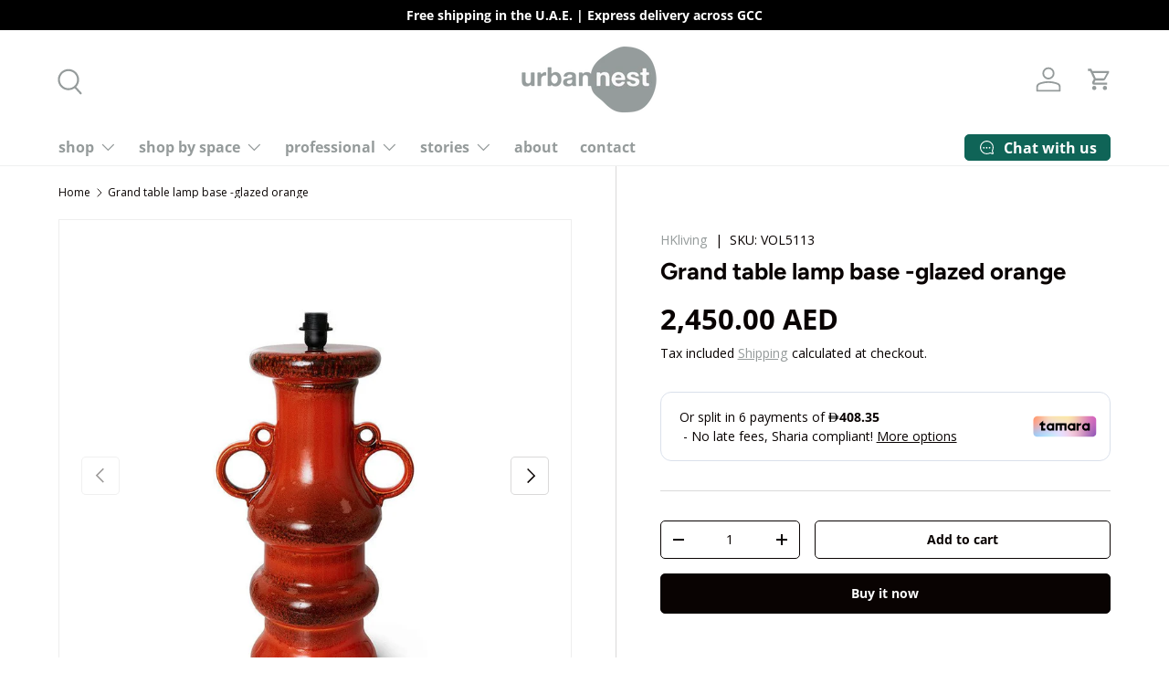

--- FILE ---
content_type: text/html; charset=utf-8
request_url: https://urbannest.ae/products/grand-table-lamp-base-glazed-orange
body_size: 36331
content:
<!doctype html>
<html class="no-js" lang="en" dir="ltr">
<head><meta charset="utf-8">
<meta name="viewport" content="width=device-width,initial-scale=1">
<title>Grand table lamp base -glazed orange &ndash; Urban nest</title><link rel="canonical" href="https://urbannest.ae/products/grand-table-lamp-base-glazed-orange"><link rel="icon" href="//urbannest.ae/cdn/shop/files/UrbanNest_Logo_Website-01.png?crop=center&height=48&v=1706266047&width=48" type="image/png">
  <link rel="apple-touch-icon" href="//urbannest.ae/cdn/shop/files/UrbanNest_Logo_Website-01.png?crop=center&height=180&v=1706266047&width=180"><meta name="description" content="Lamps are allowed to stand out, they create atmosphere and with a base as unique as this one, also character. Pair it with a modern lamp shade or go all the way and choose a funky eye-catcher. Colour: Orange Material: Stoneware Product weight (gr): 3480 Dimensions: 33x23x60cm Wiring length (cm): 200 Water resistant: No"><meta property="og:site_name" content="Urban nest">
<meta property="og:url" content="https://urbannest.ae/products/grand-table-lamp-base-glazed-orange">
<meta property="og:title" content="Grand table lamp base -glazed orange">
<meta property="og:type" content="product">
<meta property="og:description" content="Lamps are allowed to stand out, they create atmosphere and with a base as unique as this one, also character. Pair it with a modern lamp shade or go all the way and choose a funky eye-catcher. Colour: Orange Material: Stoneware Product weight (gr): 3480 Dimensions: 33x23x60cm Wiring length (cm): 200 Water resistant: No"><meta property="og:image" content="http://urbannest.ae/cdn/shop/products/grand-table-lamp-base-glazed-orange-711152.jpg?crop=center&height=1200&v=1689944004&width=1200">
  <meta property="og:image:secure_url" content="https://urbannest.ae/cdn/shop/products/grand-table-lamp-base-glazed-orange-711152.jpg?crop=center&height=1200&v=1689944004&width=1200">
  <meta property="og:image:width" content="900">
  <meta property="og:image:height" content="900"><meta property="og:price:amount" content="2,450.00">
  <meta property="og:price:currency" content="AED"><meta name="twitter:card" content="summary_large_image">
<meta name="twitter:title" content="Grand table lamp base -glazed orange">
<meta name="twitter:description" content="Lamps are allowed to stand out, they create atmosphere and with a base as unique as this one, also character. Pair it with a modern lamp shade or go all the way and choose a funky eye-catcher. Colour: Orange Material: Stoneware Product weight (gr): 3480 Dimensions: 33x23x60cm Wiring length (cm): 200 Water resistant: No">
<link rel="preload" href="//urbannest.ae/cdn/shop/t/25/assets/main.css?v=171986751195675404661721134299" as="style"><style data-shopify>
@font-face {
  font-family: "Open Sans";
  font-weight: 400;
  font-style: normal;
  font-display: swap;
  src: url("//urbannest.ae/cdn/fonts/open_sans/opensans_n4.c32e4d4eca5273f6d4ee95ddf54b5bbb75fc9b61.woff2") format("woff2"),
       url("//urbannest.ae/cdn/fonts/open_sans/opensans_n4.5f3406f8d94162b37bfa232b486ac93ee892406d.woff") format("woff");
}
@font-face {
  font-family: "Open Sans";
  font-weight: 700;
  font-style: normal;
  font-display: swap;
  src: url("//urbannest.ae/cdn/fonts/open_sans/opensans_n7.a9393be1574ea8606c68f4441806b2711d0d13e4.woff2") format("woff2"),
       url("//urbannest.ae/cdn/fonts/open_sans/opensans_n7.7b8af34a6ebf52beb1a4c1d8c73ad6910ec2e553.woff") format("woff");
}
@font-face {
  font-family: "Open Sans";
  font-weight: 400;
  font-style: italic;
  font-display: swap;
  src: url("//urbannest.ae/cdn/fonts/open_sans/opensans_i4.6f1d45f7a46916cc95c694aab32ecbf7509cbf33.woff2") format("woff2"),
       url("//urbannest.ae/cdn/fonts/open_sans/opensans_i4.4efaa52d5a57aa9a57c1556cc2b7465d18839daa.woff") format("woff");
}
@font-face {
  font-family: "Open Sans";
  font-weight: 700;
  font-style: italic;
  font-display: swap;
  src: url("//urbannest.ae/cdn/fonts/open_sans/opensans_i7.916ced2e2ce15f7fcd95d196601a15e7b89ee9a4.woff2") format("woff2"),
       url("//urbannest.ae/cdn/fonts/open_sans/opensans_i7.99a9cff8c86ea65461de497ade3d515a98f8b32a.woff") format("woff");
}
@font-face {
  font-family: Figtree;
  font-weight: 700;
  font-style: normal;
  font-display: swap;
  src: url("//urbannest.ae/cdn/fonts/figtree/figtree_n7.2fd9bfe01586148e644724096c9d75e8c7a90e55.woff2") format("woff2"),
       url("//urbannest.ae/cdn/fonts/figtree/figtree_n7.ea05de92d862f9594794ab281c4c3a67501ef5fc.woff") format("woff");
}
@font-face {
  font-family: "Open Sans";
  font-weight: 700;
  font-style: normal;
  font-display: swap;
  src: url("//urbannest.ae/cdn/fonts/open_sans/opensans_n7.a9393be1574ea8606c68f4441806b2711d0d13e4.woff2") format("woff2"),
       url("//urbannest.ae/cdn/fonts/open_sans/opensans_n7.7b8af34a6ebf52beb1a4c1d8c73ad6910ec2e553.woff") format("woff");
}
:root {
      --bg-color: 255 255 255 / 1.0;
      --bg-color-og: 255 255 255 / 1.0;
      --heading-color: 9 3 2;
      --text-color: 9 3 2;
      --text-color-og: 9 3 2;
      --scrollbar-color: 9 3 2;
      --link-color: 149 155 155;
      --link-color-og: 149 155 155;
      --star-color: 204 213 206;--swatch-border-color-default: 206 205 204;
        --swatch-border-color-active: 132 129 129;
        --swatch-card-size: 24px;
        --swatch-variant-picker-size: 64px;--color-scheme-1-bg: 242 242 242 / 1.0;
      --color-scheme-1-grad: ;
      --color-scheme-1-heading: 9 3 2;
      --color-scheme-1-text: 9 3 2;
      --color-scheme-1-btn-bg: 9 3 2;
      --color-scheme-1-btn-text: 255 255 255;
      --color-scheme-1-btn-bg-hover: 54 48 47;--color-scheme-2-bg: 152 166 152 / 1.0;
      --color-scheme-2-grad: ;
      --color-scheme-2-heading: 255 255 255;
      --color-scheme-2-text: 255 255 255;
      --color-scheme-2-btn-bg: 255 255 255;
      --color-scheme-2-btn-text: 9 3 2;
      --color-scheme-2-btn-bg-hover: 226 225 225;--color-scheme-3-bg: 204 213 206 / 1.0;
      --color-scheme-3-grad: ;
      --color-scheme-3-heading: 9 3 2;
      --color-scheme-3-text: 9 3 2;
      --color-scheme-3-btn-bg: 9 3 2;
      --color-scheme-3-btn-text: 255 255 255;
      --color-scheme-3-btn-bg-hover: 54 48 47;

      --drawer-bg-color: 255 255 255 / 1.0;
      --drawer-text-color: 9 3 2;

      --panel-bg-color: 242 242 242 / 1.0;
      --panel-heading-color: 9 3 2;
      --panel-text-color: 9 3 2;

      --in-stock-text-color: 15 100 87;
      --low-stock-text-color: 218 104 55;
      --very-low-stock-text-color: 255 0 23;
      --no-stock-text-color: 149 155 155;
      --no-stock-backordered-text-color: 149 155 155;

      --error-bg-color: 250 200 205;
      --error-text-color: 180 12 28;
      --success-bg-color: 204 213 206;
      --success-text-color: 15 100 87;
      --info-bg-color: 149 155 155;
      --info-text-color: 9 3 2;

      --heading-font-family: Figtree, sans-serif;
      --heading-font-style: normal;
      --heading-font-weight: 700;
      --heading-scale-start: 6;

      --navigation-font-family: "Open Sans", sans-serif;
      --navigation-font-style: normal;
      --navigation-font-weight: 700;--heading-text-transform: none;
--subheading-text-transform: none;
      --body-font-family: "Open Sans", sans-serif;
      --body-font-style: normal;
      --body-font-weight: 400;
      --body-font-size: 16;

      --section-gap: 64;
      --heading-gap: calc(8 * var(--space-unit));--grid-column-gap: 20px;--btn-bg-color: 9 3 2;
      --btn-bg-hover-color: 54 48 47;
      --btn-text-color: 255 255 255;
      --btn-bg-color-og: 9 3 2;
      --btn-text-color-og: 255 255 255;
      --btn-alt-bg-color: 255 255 255;
      --btn-alt-bg-alpha: 1.0;
      --btn-alt-text-color: 9 3 2;
      --btn-border-width: 1px;
      --btn-padding-y: 12px;

      
      --btn-border-radius: 5px;
      

      --btn-lg-border-radius: 50%;
      --btn-icon-border-radius: 50%;
      --input-with-btn-inner-radius: var(--btn-border-radius);

      --input-bg-color: 255 255 255 / 1.0;
      --input-text-color: 9 3 2;
      --input-border-width: 1px;
      --input-border-radius: 4px;
      --textarea-border-radius: 4px;
      --input-border-radius: 5px;
      --input-bg-color-diff-3: #f7f7f7;
      --input-bg-color-diff-6: #f0f0f0;

      --modal-border-radius: 4px;
      --modal-overlay-color: 0 0 0;
      --modal-overlay-opacity: 0.4;
      --drawer-border-radius: 4px;
      --overlay-border-radius: 4px;--custom-label-bg-color: 35 2 46;
      --custom-label-text-color: 255 255 255;--sale-label-bg-color: 218 104 55;
      --sale-label-text-color: 255 255 255;--sold-out-label-bg-color: 9 3 2;
      --sold-out-label-text-color: 255 255 255;--new-label-bg-color: 204 213 206;
      --new-label-text-color: 9 3 2;--preorder-label-bg-color: 250 200 205;
      --preorder-label-text-color: 255 255 255;

      --page-width: 1200px;
      --gutter-sm: 20px;
      --gutter-md: 32px;
      --gutter-lg: 64px;

      --payment-terms-bg-color: #ffffff;

      --coll-card-bg-color: #f7f7f7;
      --coll-card-border-color: rgba(0,0,0,0);

      --reading-width: 48em;
    }

    @media (max-width: 769px) {
      :root {
        --reading-width: 36em;
      }
    }
  </style><link rel="stylesheet" href="//urbannest.ae/cdn/shop/t/25/assets/main.css?v=171986751195675404661721134299">
  <script src="//urbannest.ae/cdn/shop/t/25/assets/main.js?v=2050684634816504901721134299" defer="defer"></script><link rel="preload" href="//urbannest.ae/cdn/fonts/open_sans/opensans_n4.c32e4d4eca5273f6d4ee95ddf54b5bbb75fc9b61.woff2" as="font" type="font/woff2" crossorigin fetchpriority="high"><link rel="preload" href="//urbannest.ae/cdn/fonts/figtree/figtree_n7.2fd9bfe01586148e644724096c9d75e8c7a90e55.woff2" as="font" type="font/woff2" crossorigin fetchpriority="high"><script>window.performance && window.performance.mark && window.performance.mark('shopify.content_for_header.start');</script><meta name="google-site-verification" content="nOXiekpoJz5Z4IIefEii02SzeNCrRWlZ4qWVkmhhbIc">
<meta name="facebook-domain-verification" content="duenvds8lnt6doy95raift4vz7opk5">
<meta id="shopify-digital-wallet" name="shopify-digital-wallet" content="/17722229/digital_wallets/dialog">
<link rel="alternate" type="application/json+oembed" href="https://urbannest.ae/products/grand-table-lamp-base-glazed-orange.oembed">
<script async="async" src="/checkouts/internal/preloads.js?locale=en-AE"></script>
<script id="shopify-features" type="application/json">{"accessToken":"5a0072c16e1c193acecb0b992ebabe2e","betas":["rich-media-storefront-analytics"],"domain":"urbannest.ae","predictiveSearch":true,"shopId":17722229,"locale":"en"}</script>
<script>var Shopify = Shopify || {};
Shopify.shop = "urban-nest-concepts.myshopify.com";
Shopify.locale = "en";
Shopify.currency = {"active":"AED","rate":"1.0"};
Shopify.country = "AE";
Shopify.theme = {"name":"Updated copy of Enterprise","id":126467670079,"schema_name":"Enterprise","schema_version":"1.5.2","theme_store_id":1657,"role":"main"};
Shopify.theme.handle = "null";
Shopify.theme.style = {"id":null,"handle":null};
Shopify.cdnHost = "urbannest.ae/cdn";
Shopify.routes = Shopify.routes || {};
Shopify.routes.root = "/";</script>
<script type="module">!function(o){(o.Shopify=o.Shopify||{}).modules=!0}(window);</script>
<script>!function(o){function n(){var o=[];function n(){o.push(Array.prototype.slice.apply(arguments))}return n.q=o,n}var t=o.Shopify=o.Shopify||{};t.loadFeatures=n(),t.autoloadFeatures=n()}(window);</script>
<script id="shop-js-analytics" type="application/json">{"pageType":"product"}</script>
<script defer="defer" async type="module" src="//urbannest.ae/cdn/shopifycloud/shop-js/modules/v2/client.init-shop-cart-sync_D0dqhulL.en.esm.js"></script>
<script defer="defer" async type="module" src="//urbannest.ae/cdn/shopifycloud/shop-js/modules/v2/chunk.common_CpVO7qML.esm.js"></script>
<script type="module">
  await import("//urbannest.ae/cdn/shopifycloud/shop-js/modules/v2/client.init-shop-cart-sync_D0dqhulL.en.esm.js");
await import("//urbannest.ae/cdn/shopifycloud/shop-js/modules/v2/chunk.common_CpVO7qML.esm.js");

  window.Shopify.SignInWithShop?.initShopCartSync?.({"fedCMEnabled":true,"windoidEnabled":true});

</script>
<script>(function() {
  var isLoaded = false;
  function asyncLoad() {
    if (isLoaded) return;
    isLoaded = true;
    var urls = ["https:\/\/cdn.nfcube.com\/instafeed-a26f277ed994489b73259821503412ad.js?shop=urban-nest-concepts.myshopify.com"];
    for (var i = 0; i < urls.length; i++) {
      var s = document.createElement('script');
      s.type = 'text/javascript';
      s.async = true;
      s.src = urls[i];
      var x = document.getElementsByTagName('script')[0];
      x.parentNode.insertBefore(s, x);
    }
  };
  if(window.attachEvent) {
    window.attachEvent('onload', asyncLoad);
  } else {
    window.addEventListener('load', asyncLoad, false);
  }
})();</script>
<script id="__st">var __st={"a":17722229,"offset":14400,"reqid":"ba94f8ea-9995-4536-9634-19ec0729c055-1764272023","pageurl":"urbannest.ae\/products\/grand-table-lamp-base-glazed-orange","u":"24781a3a4259","p":"product","rtyp":"product","rid":7177268035647};</script>
<script>window.ShopifyPaypalV4VisibilityTracking = true;</script>
<script id="captcha-bootstrap">!function(){'use strict';const t='contact',e='account',n='new_comment',o=[[t,t],['blogs',n],['comments',n],[t,'customer']],c=[[e,'customer_login'],[e,'guest_login'],[e,'recover_customer_password'],[e,'create_customer']],r=t=>t.map((([t,e])=>`form[action*='/${t}']:not([data-nocaptcha='true']) input[name='form_type'][value='${e}']`)).join(','),a=t=>()=>t?[...document.querySelectorAll(t)].map((t=>t.form)):[];function s(){const t=[...o],e=r(t);return a(e)}const i='password',u='form_key',d=['recaptcha-v3-token','g-recaptcha-response','h-captcha-response',i],f=()=>{try{return window.sessionStorage}catch{return}},m='__shopify_v',_=t=>t.elements[u];function p(t,e,n=!1){try{const o=window.sessionStorage,c=JSON.parse(o.getItem(e)),{data:r}=function(t){const{data:e,action:n}=t;return t[m]||n?{data:e,action:n}:{data:t,action:n}}(c);for(const[e,n]of Object.entries(r))t.elements[e]&&(t.elements[e].value=n);n&&o.removeItem(e)}catch(o){console.error('form repopulation failed',{error:o})}}const l='form_type',E='cptcha';function T(t){t.dataset[E]=!0}const w=window,h=w.document,L='Shopify',v='ce_forms',y='captcha';let A=!1;((t,e)=>{const n=(g='f06e6c50-85a8-45c8-87d0-21a2b65856fe',I='https://cdn.shopify.com/shopifycloud/storefront-forms-hcaptcha/ce_storefront_forms_captcha_hcaptcha.v1.5.2.iife.js',D={infoText:'Protected by hCaptcha',privacyText:'Privacy',termsText:'Terms'},(t,e,n)=>{const o=w[L][v],c=o.bindForm;if(c)return c(t,g,e,D).then(n);var r;o.q.push([[t,g,e,D],n]),r=I,A||(h.body.append(Object.assign(h.createElement('script'),{id:'captcha-provider',async:!0,src:r})),A=!0)});var g,I,D;w[L]=w[L]||{},w[L][v]=w[L][v]||{},w[L][v].q=[],w[L][y]=w[L][y]||{},w[L][y].protect=function(t,e){n(t,void 0,e),T(t)},Object.freeze(w[L][y]),function(t,e,n,w,h,L){const[v,y,A,g]=function(t,e,n){const i=e?o:[],u=t?c:[],d=[...i,...u],f=r(d),m=r(i),_=r(d.filter((([t,e])=>n.includes(e))));return[a(f),a(m),a(_),s()]}(w,h,L),I=t=>{const e=t.target;return e instanceof HTMLFormElement?e:e&&e.form},D=t=>v().includes(t);t.addEventListener('submit',(t=>{const e=I(t);if(!e)return;const n=D(e)&&!e.dataset.hcaptchaBound&&!e.dataset.recaptchaBound,o=_(e),c=g().includes(e)&&(!o||!o.value);(n||c)&&t.preventDefault(),c&&!n&&(function(t){try{if(!f())return;!function(t){const e=f();if(!e)return;const n=_(t);if(!n)return;const o=n.value;o&&e.removeItem(o)}(t);const e=Array.from(Array(32),(()=>Math.random().toString(36)[2])).join('');!function(t,e){_(t)||t.append(Object.assign(document.createElement('input'),{type:'hidden',name:u})),t.elements[u].value=e}(t,e),function(t,e){const n=f();if(!n)return;const o=[...t.querySelectorAll(`input[type='${i}']`)].map((({name:t})=>t)),c=[...d,...o],r={};for(const[a,s]of new FormData(t).entries())c.includes(a)||(r[a]=s);n.setItem(e,JSON.stringify({[m]:1,action:t.action,data:r}))}(t,e)}catch(e){console.error('failed to persist form',e)}}(e),e.submit())}));const S=(t,e)=>{t&&!t.dataset[E]&&(n(t,e.some((e=>e===t))),T(t))};for(const o of['focusin','change'])t.addEventListener(o,(t=>{const e=I(t);D(e)&&S(e,y())}));const B=e.get('form_key'),M=e.get(l),P=B&&M;t.addEventListener('DOMContentLoaded',(()=>{const t=y();if(P)for(const e of t)e.elements[l].value===M&&p(e,B);[...new Set([...A(),...v().filter((t=>'true'===t.dataset.shopifyCaptcha))])].forEach((e=>S(e,t)))}))}(h,new URLSearchParams(w.location.search),n,t,e,['guest_login'])})(!0,!0)}();</script>
<script integrity="sha256-52AcMU7V7pcBOXWImdc/TAGTFKeNjmkeM1Pvks/DTgc=" data-source-attribution="shopify.loadfeatures" defer="defer" src="//urbannest.ae/cdn/shopifycloud/storefront/assets/storefront/load_feature-81c60534.js" crossorigin="anonymous"></script>
<script data-source-attribution="shopify.dynamic_checkout.dynamic.init">var Shopify=Shopify||{};Shopify.PaymentButton=Shopify.PaymentButton||{isStorefrontPortableWallets:!0,init:function(){window.Shopify.PaymentButton.init=function(){};var t=document.createElement("script");t.src="https://urbannest.ae/cdn/shopifycloud/portable-wallets/latest/portable-wallets.en.js",t.type="module",document.head.appendChild(t)}};
</script>
<script data-source-attribution="shopify.dynamic_checkout.buyer_consent">
  function portableWalletsHideBuyerConsent(e){var t=document.getElementById("shopify-buyer-consent"),n=document.getElementById("shopify-subscription-policy-button");t&&n&&(t.classList.add("hidden"),t.setAttribute("aria-hidden","true"),n.removeEventListener("click",e))}function portableWalletsShowBuyerConsent(e){var t=document.getElementById("shopify-buyer-consent"),n=document.getElementById("shopify-subscription-policy-button");t&&n&&(t.classList.remove("hidden"),t.removeAttribute("aria-hidden"),n.addEventListener("click",e))}window.Shopify?.PaymentButton&&(window.Shopify.PaymentButton.hideBuyerConsent=portableWalletsHideBuyerConsent,window.Shopify.PaymentButton.showBuyerConsent=portableWalletsShowBuyerConsent);
</script>
<script>
  function portableWalletsCleanup(e){e&&e.src&&console.error("Failed to load portable wallets script "+e.src);var t=document.querySelectorAll("shopify-accelerated-checkout .shopify-payment-button__skeleton, shopify-accelerated-checkout-cart .wallet-cart-button__skeleton"),e=document.getElementById("shopify-buyer-consent");for(let e=0;e<t.length;e++)t[e].remove();e&&e.remove()}function portableWalletsNotLoadedAsModule(e){e instanceof ErrorEvent&&"string"==typeof e.message&&e.message.includes("import.meta")&&"string"==typeof e.filename&&e.filename.includes("portable-wallets")&&(window.removeEventListener("error",portableWalletsNotLoadedAsModule),window.Shopify.PaymentButton.failedToLoad=e,"loading"===document.readyState?document.addEventListener("DOMContentLoaded",window.Shopify.PaymentButton.init):window.Shopify.PaymentButton.init())}window.addEventListener("error",portableWalletsNotLoadedAsModule);
</script>

<script type="module" src="https://urbannest.ae/cdn/shopifycloud/portable-wallets/latest/portable-wallets.en.js" onError="portableWalletsCleanup(this)" crossorigin="anonymous"></script>
<script nomodule>
  document.addEventListener("DOMContentLoaded", portableWalletsCleanup);
</script>

<link id="shopify-accelerated-checkout-styles" rel="stylesheet" media="screen" href="https://urbannest.ae/cdn/shopifycloud/portable-wallets/latest/accelerated-checkout-backwards-compat.css" crossorigin="anonymous">
<style id="shopify-accelerated-checkout-cart">
        #shopify-buyer-consent {
  margin-top: 1em;
  display: inline-block;
  width: 100%;
}

#shopify-buyer-consent.hidden {
  display: none;
}

#shopify-subscription-policy-button {
  background: none;
  border: none;
  padding: 0;
  text-decoration: underline;
  font-size: inherit;
  cursor: pointer;
}

#shopify-subscription-policy-button::before {
  box-shadow: none;
}

      </style>
<script id="sections-script" data-sections="header,footer" defer="defer" src="//urbannest.ae/cdn/shop/t/25/compiled_assets/scripts.js?5889"></script>
<script>window.performance && window.performance.mark && window.performance.mark('shopify.content_for_header.end');</script><script src="//urbannest.ae/cdn/shop/t/25/assets/blur-messages.js?v=98620774460636405321721134299" defer="defer"></script>

  <script>document.documentElement.className = document.documentElement.className.replace('no-js', 'js');</script><!-- CC Custom Head Start --><!-- CC Custom Head End --><!-- BEGIN app block: shopify://apps/xo-insert-code/blocks/insert-code-header/72017b12-3679-442e-b23c-5c62460717f5 --><!-- XO-InsertCode Header -->


<!-- Google Tag Manager -->
<script>(function(w,d,s,l,i){w[l]=w[l]||[];w[l].push({'gtm.start':
new Date().getTime(),event:'gtm.js'});var f=d.getElementsByTagName(s)[0],
j=d.createElement(s),dl=l!='dataLayer'?'&l='+l:'';j.async=true;j.src=
'https://www.googletagmanager.com/gtm.js?id='+i+dl;f.parentNode.insertBefore(j,f);
})(window,document,'script','dataLayer','GTM-WPM8NLD4');</script>
<!-- End Google Tag Manager -->
  
<!-- End: XO-InsertCode Header -->


<!-- END app block --><!-- BEGIN app block: shopify://apps/klaviyo-email-marketing-sms/blocks/klaviyo-onsite-embed/2632fe16-c075-4321-a88b-50b567f42507 -->












  <script async src="https://static.klaviyo.com/onsite/js/Tv4KVy/klaviyo.js?company_id=Tv4KVy"></script>
  <script>!function(){if(!window.klaviyo){window._klOnsite=window._klOnsite||[];try{window.klaviyo=new Proxy({},{get:function(n,i){return"push"===i?function(){var n;(n=window._klOnsite).push.apply(n,arguments)}:function(){for(var n=arguments.length,o=new Array(n),w=0;w<n;w++)o[w]=arguments[w];var t="function"==typeof o[o.length-1]?o.pop():void 0,e=new Promise((function(n){window._klOnsite.push([i].concat(o,[function(i){t&&t(i),n(i)}]))}));return e}}})}catch(n){window.klaviyo=window.klaviyo||[],window.klaviyo.push=function(){var n;(n=window._klOnsite).push.apply(n,arguments)}}}}();</script>

  
    <script id="viewed_product">
      if (item == null) {
        var _learnq = _learnq || [];

        var MetafieldReviews = null
        var MetafieldYotpoRating = null
        var MetafieldYotpoCount = null
        var MetafieldLooxRating = null
        var MetafieldLooxCount = null
        var okendoProduct = null
        var okendoProductReviewCount = null
        var okendoProductReviewAverageValue = null
        try {
          // The following fields are used for Customer Hub recently viewed in order to add reviews.
          // This information is not part of __kla_viewed. Instead, it is part of __kla_viewed_reviewed_items
          MetafieldReviews = {};
          MetafieldYotpoRating = null
          MetafieldYotpoCount = null
          MetafieldLooxRating = null
          MetafieldLooxCount = null

          okendoProduct = null
          // If the okendo metafield is not legacy, it will error, which then requires the new json formatted data
          if (okendoProduct && 'error' in okendoProduct) {
            okendoProduct = null
          }
          okendoProductReviewCount = okendoProduct ? okendoProduct.reviewCount : null
          okendoProductReviewAverageValue = okendoProduct ? okendoProduct.reviewAverageValue : null
        } catch (error) {
          console.error('Error in Klaviyo onsite reviews tracking:', error);
        }

        var item = {
          Name: "Grand table lamp base -glazed orange",
          ProductID: 7177268035647,
          Categories: ["All except sale \u0026 new","All except sale items","Chrome meets orange","eclectic","floor lamps","hkliving","lamp bases","lighting","table lamps"],
          ImageURL: "https://urbannest.ae/cdn/shop/products/grand-table-lamp-base-glazed-orange-711152_grande.jpg?v=1689944004",
          URL: "https://urbannest.ae/products/grand-table-lamp-base-glazed-orange",
          Brand: "HKliving",
          Price: " 2,450.00 AED",
          Value: "2,450.00",
          CompareAtPrice: " 0.00 AED"
        };
        _learnq.push(['track', 'Viewed Product', item]);
        _learnq.push(['trackViewedItem', {
          Title: item.Name,
          ItemId: item.ProductID,
          Categories: item.Categories,
          ImageUrl: item.ImageURL,
          Url: item.URL,
          Metadata: {
            Brand: item.Brand,
            Price: item.Price,
            Value: item.Value,
            CompareAtPrice: item.CompareAtPrice
          },
          metafields:{
            reviews: MetafieldReviews,
            yotpo:{
              rating: MetafieldYotpoRating,
              count: MetafieldYotpoCount,
            },
            loox:{
              rating: MetafieldLooxRating,
              count: MetafieldLooxCount,
            },
            okendo: {
              rating: okendoProductReviewAverageValue,
              count: okendoProductReviewCount,
            }
          }
        }]);
      }
    </script>
  




  <script>
    window.klaviyoReviewsProductDesignMode = false
  </script>







<!-- END app block --><link href="https://monorail-edge.shopifysvc.com" rel="dns-prefetch">
<script>(function(){if ("sendBeacon" in navigator && "performance" in window) {try {var session_token_from_headers = performance.getEntriesByType('navigation')[0].serverTiming.find(x => x.name == '_s').description;} catch {var session_token_from_headers = undefined;}var session_cookie_matches = document.cookie.match(/_shopify_s=([^;]*)/);var session_token_from_cookie = session_cookie_matches && session_cookie_matches.length === 2 ? session_cookie_matches[1] : "";var session_token = session_token_from_headers || session_token_from_cookie || "";function handle_abandonment_event(e) {var entries = performance.getEntries().filter(function(entry) {return /monorail-edge.shopifysvc.com/.test(entry.name);});if (!window.abandonment_tracked && entries.length === 0) {window.abandonment_tracked = true;var currentMs = Date.now();var navigation_start = performance.timing.navigationStart;var payload = {shop_id: 17722229,url: window.location.href,navigation_start,duration: currentMs - navigation_start,session_token,page_type: "product"};window.navigator.sendBeacon("https://monorail-edge.shopifysvc.com/v1/produce", JSON.stringify({schema_id: "online_store_buyer_site_abandonment/1.1",payload: payload,metadata: {event_created_at_ms: currentMs,event_sent_at_ms: currentMs}}));}}window.addEventListener('pagehide', handle_abandonment_event);}}());</script>
<script id="web-pixels-manager-setup">(function e(e,d,r,n,o){if(void 0===o&&(o={}),!Boolean(null===(a=null===(i=window.Shopify)||void 0===i?void 0:i.analytics)||void 0===a?void 0:a.replayQueue)){var i,a;window.Shopify=window.Shopify||{};var t=window.Shopify;t.analytics=t.analytics||{};var s=t.analytics;s.replayQueue=[],s.publish=function(e,d,r){return s.replayQueue.push([e,d,r]),!0};try{self.performance.mark("wpm:start")}catch(e){}var l=function(){var e={modern:/Edge?\/(1{2}[4-9]|1[2-9]\d|[2-9]\d{2}|\d{4,})\.\d+(\.\d+|)|Firefox\/(1{2}[4-9]|1[2-9]\d|[2-9]\d{2}|\d{4,})\.\d+(\.\d+|)|Chrom(ium|e)\/(9{2}|\d{3,})\.\d+(\.\d+|)|(Maci|X1{2}).+ Version\/(15\.\d+|(1[6-9]|[2-9]\d|\d{3,})\.\d+)([,.]\d+|)( \(\w+\)|)( Mobile\/\w+|) Safari\/|Chrome.+OPR\/(9{2}|\d{3,})\.\d+\.\d+|(CPU[ +]OS|iPhone[ +]OS|CPU[ +]iPhone|CPU IPhone OS|CPU iPad OS)[ +]+(15[._]\d+|(1[6-9]|[2-9]\d|\d{3,})[._]\d+)([._]\d+|)|Android:?[ /-](13[3-9]|1[4-9]\d|[2-9]\d{2}|\d{4,})(\.\d+|)(\.\d+|)|Android.+Firefox\/(13[5-9]|1[4-9]\d|[2-9]\d{2}|\d{4,})\.\d+(\.\d+|)|Android.+Chrom(ium|e)\/(13[3-9]|1[4-9]\d|[2-9]\d{2}|\d{4,})\.\d+(\.\d+|)|SamsungBrowser\/([2-9]\d|\d{3,})\.\d+/,legacy:/Edge?\/(1[6-9]|[2-9]\d|\d{3,})\.\d+(\.\d+|)|Firefox\/(5[4-9]|[6-9]\d|\d{3,})\.\d+(\.\d+|)|Chrom(ium|e)\/(5[1-9]|[6-9]\d|\d{3,})\.\d+(\.\d+|)([\d.]+$|.*Safari\/(?![\d.]+ Edge\/[\d.]+$))|(Maci|X1{2}).+ Version\/(10\.\d+|(1[1-9]|[2-9]\d|\d{3,})\.\d+)([,.]\d+|)( \(\w+\)|)( Mobile\/\w+|) Safari\/|Chrome.+OPR\/(3[89]|[4-9]\d|\d{3,})\.\d+\.\d+|(CPU[ +]OS|iPhone[ +]OS|CPU[ +]iPhone|CPU IPhone OS|CPU iPad OS)[ +]+(10[._]\d+|(1[1-9]|[2-9]\d|\d{3,})[._]\d+)([._]\d+|)|Android:?[ /-](13[3-9]|1[4-9]\d|[2-9]\d{2}|\d{4,})(\.\d+|)(\.\d+|)|Mobile Safari.+OPR\/([89]\d|\d{3,})\.\d+\.\d+|Android.+Firefox\/(13[5-9]|1[4-9]\d|[2-9]\d{2}|\d{4,})\.\d+(\.\d+|)|Android.+Chrom(ium|e)\/(13[3-9]|1[4-9]\d|[2-9]\d{2}|\d{4,})\.\d+(\.\d+|)|Android.+(UC? ?Browser|UCWEB|U3)[ /]?(15\.([5-9]|\d{2,})|(1[6-9]|[2-9]\d|\d{3,})\.\d+)\.\d+|SamsungBrowser\/(5\.\d+|([6-9]|\d{2,})\.\d+)|Android.+MQ{2}Browser\/(14(\.(9|\d{2,})|)|(1[5-9]|[2-9]\d|\d{3,})(\.\d+|))(\.\d+|)|K[Aa][Ii]OS\/(3\.\d+|([4-9]|\d{2,})\.\d+)(\.\d+|)/},d=e.modern,r=e.legacy,n=navigator.userAgent;return n.match(d)?"modern":n.match(r)?"legacy":"unknown"}(),u="modern"===l?"modern":"legacy",c=(null!=n?n:{modern:"",legacy:""})[u],f=function(e){return[e.baseUrl,"/wpm","/b",e.hashVersion,"modern"===e.buildTarget?"m":"l",".js"].join("")}({baseUrl:d,hashVersion:r,buildTarget:u}),m=function(e){var d=e.version,r=e.bundleTarget,n=e.surface,o=e.pageUrl,i=e.monorailEndpoint;return{emit:function(e){var a=e.status,t=e.errorMsg,s=(new Date).getTime(),l=JSON.stringify({metadata:{event_sent_at_ms:s},events:[{schema_id:"web_pixels_manager_load/3.1",payload:{version:d,bundle_target:r,page_url:o,status:a,surface:n,error_msg:t},metadata:{event_created_at_ms:s}}]});if(!i)return console&&console.warn&&console.warn("[Web Pixels Manager] No Monorail endpoint provided, skipping logging."),!1;try{return self.navigator.sendBeacon.bind(self.navigator)(i,l)}catch(e){}var u=new XMLHttpRequest;try{return u.open("POST",i,!0),u.setRequestHeader("Content-Type","text/plain"),u.send(l),!0}catch(e){return console&&console.warn&&console.warn("[Web Pixels Manager] Got an unhandled error while logging to Monorail."),!1}}}}({version:r,bundleTarget:l,surface:e.surface,pageUrl:self.location.href,monorailEndpoint:e.monorailEndpoint});try{o.browserTarget=l,function(e){var d=e.src,r=e.async,n=void 0===r||r,o=e.onload,i=e.onerror,a=e.sri,t=e.scriptDataAttributes,s=void 0===t?{}:t,l=document.createElement("script"),u=document.querySelector("head"),c=document.querySelector("body");if(l.async=n,l.src=d,a&&(l.integrity=a,l.crossOrigin="anonymous"),s)for(var f in s)if(Object.prototype.hasOwnProperty.call(s,f))try{l.dataset[f]=s[f]}catch(e){}if(o&&l.addEventListener("load",o),i&&l.addEventListener("error",i),u)u.appendChild(l);else{if(!c)throw new Error("Did not find a head or body element to append the script");c.appendChild(l)}}({src:f,async:!0,onload:function(){if(!function(){var e,d;return Boolean(null===(d=null===(e=window.Shopify)||void 0===e?void 0:e.analytics)||void 0===d?void 0:d.initialized)}()){var d=window.webPixelsManager.init(e)||void 0;if(d){var r=window.Shopify.analytics;r.replayQueue.forEach((function(e){var r=e[0],n=e[1],o=e[2];d.publishCustomEvent(r,n,o)})),r.replayQueue=[],r.publish=d.publishCustomEvent,r.visitor=d.visitor,r.initialized=!0}}},onerror:function(){return m.emit({status:"failed",errorMsg:"".concat(f," has failed to load")})},sri:function(e){var d=/^sha384-[A-Za-z0-9+/=]+$/;return"string"==typeof e&&d.test(e)}(c)?c:"",scriptDataAttributes:o}),m.emit({status:"loading"})}catch(e){m.emit({status:"failed",errorMsg:(null==e?void 0:e.message)||"Unknown error"})}}})({shopId: 17722229,storefrontBaseUrl: "https://urbannest.ae",extensionsBaseUrl: "https://extensions.shopifycdn.com/cdn/shopifycloud/web-pixels-manager",monorailEndpoint: "https://monorail-edge.shopifysvc.com/unstable/produce_batch",surface: "storefront-renderer",enabledBetaFlags: ["2dca8a86"],webPixelsConfigList: [{"id":"1100185663","configuration":"{\"accountID\":\"Tv4KVy\",\"webPixelConfig\":\"eyJlbmFibGVBZGRlZFRvQ2FydEV2ZW50cyI6IHRydWV9\"}","eventPayloadVersion":"v1","runtimeContext":"STRICT","scriptVersion":"9a3e1117c25e3d7955a2b89bcfe1cdfd","type":"APP","apiClientId":123074,"privacyPurposes":["ANALYTICS","MARKETING"],"dataSharingAdjustments":{"protectedCustomerApprovalScopes":["read_customer_address","read_customer_email","read_customer_name","read_customer_personal_data","read_customer_phone"]}},{"id":"356450367","configuration":"{\"shopId\":\"21456\"}","eventPayloadVersion":"v1","runtimeContext":"STRICT","scriptVersion":"e46595b10fdc5e1674d5c89a8c843bb3","type":"APP","apiClientId":5443297,"privacyPurposes":["ANALYTICS","MARKETING","SALE_OF_DATA"],"dataSharingAdjustments":{"protectedCustomerApprovalScopes":["read_customer_address","read_customer_email","read_customer_name","read_customer_personal_data","read_customer_phone"]}},{"id":"354189375","configuration":"{\"config\":\"{\\\"google_tag_ids\\\":[\\\"G-XX8D7EK3Q2\\\",\\\"GT-M3V5754\\\",\\\"GT-MRQKS7L\\\",\\\"GTM-WPM8NLD4\\\"],\\\"target_country\\\":\\\"AE\\\",\\\"gtag_events\\\":[{\\\"type\\\":\\\"begin_checkout\\\",\\\"action_label\\\":\\\"G-XX8D7EK3Q2\\\"},{\\\"type\\\":\\\"search\\\",\\\"action_label\\\":\\\"G-XX8D7EK3Q2\\\"},{\\\"type\\\":\\\"view_item\\\",\\\"action_label\\\":[\\\"G-XX8D7EK3Q2\\\",\\\"MC-MYJ6R2TJ64\\\"]},{\\\"type\\\":\\\"purchase\\\",\\\"action_label\\\":[\\\"G-XX8D7EK3Q2\\\",\\\"MC-MYJ6R2TJ64\\\"]},{\\\"type\\\":\\\"page_view\\\",\\\"action_label\\\":[\\\"G-XX8D7EK3Q2\\\",\\\"MC-MYJ6R2TJ64\\\"]},{\\\"type\\\":\\\"add_payment_info\\\",\\\"action_label\\\":\\\"G-XX8D7EK3Q2\\\"},{\\\"type\\\":\\\"add_to_cart\\\",\\\"action_label\\\":\\\"G-XX8D7EK3Q2\\\"}],\\\"enable_monitoring_mode\\\":false}\"}","eventPayloadVersion":"v1","runtimeContext":"OPEN","scriptVersion":"b2a88bafab3e21179ed38636efcd8a93","type":"APP","apiClientId":1780363,"privacyPurposes":[],"dataSharingAdjustments":{"protectedCustomerApprovalScopes":["read_customer_address","read_customer_email","read_customer_name","read_customer_personal_data","read_customer_phone"]}},{"id":"138772543","configuration":"{\"pixel_id\":\"335758136046213\",\"pixel_type\":\"facebook_pixel\",\"metaapp_system_user_token\":\"-\"}","eventPayloadVersion":"v1","runtimeContext":"OPEN","scriptVersion":"ca16bc87fe92b6042fbaa3acc2fbdaa6","type":"APP","apiClientId":2329312,"privacyPurposes":["ANALYTICS","MARKETING","SALE_OF_DATA"],"dataSharingAdjustments":{"protectedCustomerApprovalScopes":["read_customer_address","read_customer_email","read_customer_name","read_customer_personal_data","read_customer_phone"]}},{"id":"48660543","eventPayloadVersion":"v1","runtimeContext":"LAX","scriptVersion":"1","type":"CUSTOM","privacyPurposes":["MARKETING"],"name":"Meta pixel (migrated)"},{"id":"115081279","eventPayloadVersion":"1","runtimeContext":"LAX","scriptVersion":"1","type":"CUSTOM","privacyPurposes":["ANALYTICS","MARKETING","SALE_OF_DATA"],"name":"GA4 Integration"},{"id":"shopify-app-pixel","configuration":"{}","eventPayloadVersion":"v1","runtimeContext":"STRICT","scriptVersion":"0450","apiClientId":"shopify-pixel","type":"APP","privacyPurposes":["ANALYTICS","MARKETING"]},{"id":"shopify-custom-pixel","eventPayloadVersion":"v1","runtimeContext":"LAX","scriptVersion":"0450","apiClientId":"shopify-pixel","type":"CUSTOM","privacyPurposes":["ANALYTICS","MARKETING"]}],isMerchantRequest: false,initData: {"shop":{"name":"Urban nest","paymentSettings":{"currencyCode":"AED"},"myshopifyDomain":"urban-nest-concepts.myshopify.com","countryCode":"AE","storefrontUrl":"https:\/\/urbannest.ae"},"customer":null,"cart":null,"checkout":null,"productVariants":[{"price":{"amount":2450.0,"currencyCode":"AED"},"product":{"title":"Grand table lamp base -glazed orange","vendor":"HKliving","id":"7177268035647","untranslatedTitle":"Grand table lamp base -glazed orange","url":"\/products\/grand-table-lamp-base-glazed-orange","type":"lamp bases"},"id":"40072559591487","image":{"src":"\/\/urbannest.ae\/cdn\/shop\/products\/grand-table-lamp-base-glazed-orange-711152.jpg?v=1689944004"},"sku":"VOL5113","title":"Default Title","untranslatedTitle":"Default Title"}],"purchasingCompany":null},},"https://urbannest.ae/cdn","ae1676cfwd2530674p4253c800m34e853cb",{"modern":"","legacy":""},{"shopId":"17722229","storefrontBaseUrl":"https:\/\/urbannest.ae","extensionBaseUrl":"https:\/\/extensions.shopifycdn.com\/cdn\/shopifycloud\/web-pixels-manager","surface":"storefront-renderer","enabledBetaFlags":"[\"2dca8a86\"]","isMerchantRequest":"false","hashVersion":"ae1676cfwd2530674p4253c800m34e853cb","publish":"custom","events":"[[\"page_viewed\",{}],[\"product_viewed\",{\"productVariant\":{\"price\":{\"amount\":2450.0,\"currencyCode\":\"AED\"},\"product\":{\"title\":\"Grand table lamp base -glazed orange\",\"vendor\":\"HKliving\",\"id\":\"7177268035647\",\"untranslatedTitle\":\"Grand table lamp base -glazed orange\",\"url\":\"\/products\/grand-table-lamp-base-glazed-orange\",\"type\":\"lamp bases\"},\"id\":\"40072559591487\",\"image\":{\"src\":\"\/\/urbannest.ae\/cdn\/shop\/products\/grand-table-lamp-base-glazed-orange-711152.jpg?v=1689944004\"},\"sku\":\"VOL5113\",\"title\":\"Default Title\",\"untranslatedTitle\":\"Default Title\"}}]]"});</script><script>
  window.ShopifyAnalytics = window.ShopifyAnalytics || {};
  window.ShopifyAnalytics.meta = window.ShopifyAnalytics.meta || {};
  window.ShopifyAnalytics.meta.currency = 'AED';
  var meta = {"product":{"id":7177268035647,"gid":"gid:\/\/shopify\/Product\/7177268035647","vendor":"HKliving","type":"lamp bases","variants":[{"id":40072559591487,"price":245000,"name":"Grand table lamp base -glazed orange","public_title":null,"sku":"VOL5113"}],"remote":false},"page":{"pageType":"product","resourceType":"product","resourceId":7177268035647}};
  for (var attr in meta) {
    window.ShopifyAnalytics.meta[attr] = meta[attr];
  }
</script>
<script class="analytics">
  (function () {
    var customDocumentWrite = function(content) {
      var jquery = null;

      if (window.jQuery) {
        jquery = window.jQuery;
      } else if (window.Checkout && window.Checkout.$) {
        jquery = window.Checkout.$;
      }

      if (jquery) {
        jquery('body').append(content);
      }
    };

    var hasLoggedConversion = function(token) {
      if (token) {
        return document.cookie.indexOf('loggedConversion=' + token) !== -1;
      }
      return false;
    }

    var setCookieIfConversion = function(token) {
      if (token) {
        var twoMonthsFromNow = new Date(Date.now());
        twoMonthsFromNow.setMonth(twoMonthsFromNow.getMonth() + 2);

        document.cookie = 'loggedConversion=' + token + '; expires=' + twoMonthsFromNow;
      }
    }

    var trekkie = window.ShopifyAnalytics.lib = window.trekkie = window.trekkie || [];
    if (trekkie.integrations) {
      return;
    }
    trekkie.methods = [
      'identify',
      'page',
      'ready',
      'track',
      'trackForm',
      'trackLink'
    ];
    trekkie.factory = function(method) {
      return function() {
        var args = Array.prototype.slice.call(arguments);
        args.unshift(method);
        trekkie.push(args);
        return trekkie;
      };
    };
    for (var i = 0; i < trekkie.methods.length; i++) {
      var key = trekkie.methods[i];
      trekkie[key] = trekkie.factory(key);
    }
    trekkie.load = function(config) {
      trekkie.config = config || {};
      trekkie.config.initialDocumentCookie = document.cookie;
      var first = document.getElementsByTagName('script')[0];
      var script = document.createElement('script');
      script.type = 'text/javascript';
      script.onerror = function(e) {
        var scriptFallback = document.createElement('script');
        scriptFallback.type = 'text/javascript';
        scriptFallback.onerror = function(error) {
                var Monorail = {
      produce: function produce(monorailDomain, schemaId, payload) {
        var currentMs = new Date().getTime();
        var event = {
          schema_id: schemaId,
          payload: payload,
          metadata: {
            event_created_at_ms: currentMs,
            event_sent_at_ms: currentMs
          }
        };
        return Monorail.sendRequest("https://" + monorailDomain + "/v1/produce", JSON.stringify(event));
      },
      sendRequest: function sendRequest(endpointUrl, payload) {
        // Try the sendBeacon API
        if (window && window.navigator && typeof window.navigator.sendBeacon === 'function' && typeof window.Blob === 'function' && !Monorail.isIos12()) {
          var blobData = new window.Blob([payload], {
            type: 'text/plain'
          });

          if (window.navigator.sendBeacon(endpointUrl, blobData)) {
            return true;
          } // sendBeacon was not successful

        } // XHR beacon

        var xhr = new XMLHttpRequest();

        try {
          xhr.open('POST', endpointUrl);
          xhr.setRequestHeader('Content-Type', 'text/plain');
          xhr.send(payload);
        } catch (e) {
          console.log(e);
        }

        return false;
      },
      isIos12: function isIos12() {
        return window.navigator.userAgent.lastIndexOf('iPhone; CPU iPhone OS 12_') !== -1 || window.navigator.userAgent.lastIndexOf('iPad; CPU OS 12_') !== -1;
      }
    };
    Monorail.produce('monorail-edge.shopifysvc.com',
      'trekkie_storefront_load_errors/1.1',
      {shop_id: 17722229,
      theme_id: 126467670079,
      app_name: "storefront",
      context_url: window.location.href,
      source_url: "//urbannest.ae/cdn/s/trekkie.storefront.3c703df509f0f96f3237c9daa54e2777acf1a1dd.min.js"});

        };
        scriptFallback.async = true;
        scriptFallback.src = '//urbannest.ae/cdn/s/trekkie.storefront.3c703df509f0f96f3237c9daa54e2777acf1a1dd.min.js';
        first.parentNode.insertBefore(scriptFallback, first);
      };
      script.async = true;
      script.src = '//urbannest.ae/cdn/s/trekkie.storefront.3c703df509f0f96f3237c9daa54e2777acf1a1dd.min.js';
      first.parentNode.insertBefore(script, first);
    };
    trekkie.load(
      {"Trekkie":{"appName":"storefront","development":false,"defaultAttributes":{"shopId":17722229,"isMerchantRequest":null,"themeId":126467670079,"themeCityHash":"9344246590241950967","contentLanguage":"en","currency":"AED","eventMetadataId":"0e8a677d-effc-4015-b723-49b8ac3e9207"},"isServerSideCookieWritingEnabled":true,"monorailRegion":"shop_domain","enabledBetaFlags":["f0df213a"]},"Session Attribution":{},"S2S":{"facebookCapiEnabled":true,"source":"trekkie-storefront-renderer","apiClientId":580111}}
    );

    var loaded = false;
    trekkie.ready(function() {
      if (loaded) return;
      loaded = true;

      window.ShopifyAnalytics.lib = window.trekkie;

      var originalDocumentWrite = document.write;
      document.write = customDocumentWrite;
      try { window.ShopifyAnalytics.merchantGoogleAnalytics.call(this); } catch(error) {};
      document.write = originalDocumentWrite;

      window.ShopifyAnalytics.lib.page(null,{"pageType":"product","resourceType":"product","resourceId":7177268035647,"shopifyEmitted":true});

      var match = window.location.pathname.match(/checkouts\/(.+)\/(thank_you|post_purchase)/)
      var token = match? match[1]: undefined;
      if (!hasLoggedConversion(token)) {
        setCookieIfConversion(token);
        window.ShopifyAnalytics.lib.track("Viewed Product",{"currency":"AED","variantId":40072559591487,"productId":7177268035647,"productGid":"gid:\/\/shopify\/Product\/7177268035647","name":"Grand table lamp base -glazed orange","price":"2450.00","sku":"VOL5113","brand":"HKliving","variant":null,"category":"lamp bases","nonInteraction":true,"remote":false},undefined,undefined,{"shopifyEmitted":true});
      window.ShopifyAnalytics.lib.track("monorail:\/\/trekkie_storefront_viewed_product\/1.1",{"currency":"AED","variantId":40072559591487,"productId":7177268035647,"productGid":"gid:\/\/shopify\/Product\/7177268035647","name":"Grand table lamp base -glazed orange","price":"2450.00","sku":"VOL5113","brand":"HKliving","variant":null,"category":"lamp bases","nonInteraction":true,"remote":false,"referer":"https:\/\/urbannest.ae\/products\/grand-table-lamp-base-glazed-orange"});
      }
    });


        var eventsListenerScript = document.createElement('script');
        eventsListenerScript.async = true;
        eventsListenerScript.src = "//urbannest.ae/cdn/shopifycloud/storefront/assets/shop_events_listener-3da45d37.js";
        document.getElementsByTagName('head')[0].appendChild(eventsListenerScript);

})();</script>
<script
  defer
  src="https://urbannest.ae/cdn/shopifycloud/perf-kit/shopify-perf-kit-2.1.2.min.js"
  data-application="storefront-renderer"
  data-shop-id="17722229"
  data-render-region="gcp-us-central1"
  data-page-type="product"
  data-theme-instance-id="126467670079"
  data-theme-name="Enterprise"
  data-theme-version="1.5.2"
  data-monorail-region="shop_domain"
  data-resource-timing-sampling-rate="10"
  data-shs="true"
  data-shs-beacon="true"
  data-shs-export-with-fetch="true"
  data-shs-logs-sample-rate="1"
></script>
</head>

<body>
  <a class="skip-link btn btn--primary visually-hidden" href="#main-content" data-ce-role="skip">Skip to content</a><!-- BEGIN sections: header-group -->
<div id="shopify-section-sections--15511673208895__announcement" class="shopify-section shopify-section-group-header-group cc-announcement">
<link href="//urbannest.ae/cdn/shop/t/25/assets/announcement.css?v=64767389152932430921721134299" rel="stylesheet" type="text/css" media="all" />
  <script src="//urbannest.ae/cdn/shop/t/25/assets/announcement.js?v=123267429028003703111721134299" defer="defer"></script><style data-shopify>.announcement {
      --announcement-text-color: 255 255 255;
      background-color: #000000;
    }</style><announcement-bar class="announcement block text-body-small" data-slide-delay="5000">
    <div class="container">
      <div class="flex">
        <div class="announcement__col--left announcement__col--align-center"><div class="announcement__text flex items-center m-0" >
              <div class="rte"><p><strong>Free shipping in the U.A.E.  | Express delivery across GCC</strong></p></div>
            </div></div>

        </div>
    </div>
  </announcement-bar>
</div><div id="shopify-section-sections--15511673208895__header" class="shopify-section shopify-section-group-header-group cc-header">
<style data-shopify>.header {
  --bg-color: 255 255 255 / 1.0;
  --text-color: 149 155 155;
  --nav-bg-color: 255 255 255;
  --nav-text-color: 149 155 155;
  --nav-child-bg-color:  255 255 255;
  --nav-child-text-color: 149 155 155;
  --header-accent-color: 9 3 2;
  --search-bg-color: #f4f5f5;
  
  
  }</style><store-header class="header bg-theme-bg text-theme-text has-motion search-is-collapsed"data-is-sticky="true"data-is-search-minimised="true"style="--header-transition-speed: 300ms">
  <header class="header__grid header__grid--centered-logo container flex flex-wrap items-center">
    <div class="header__logo logo text-center flex js-closes-menu"><a class="logo__link inline-block" href="/"><span class="flex" style="max-width: 150px;">
              <img srcset="//urbannest.ae/cdn/shop/files/UrbanNest_Logo_Website-02.png?v=1706266111&width=150, //urbannest.ae/cdn/shop/files/UrbanNest_Logo_Website-02.png?v=1706266111&width=300 2x" src="//urbannest.ae/cdn/shop/files/UrbanNest_Logo_Website-02.png?v=1706266111&width=300"
           style="object-position: 50.0% 50.0%" loading="eager"
           width="300"
           height="152"
           alt="Urban nest">
            </span></a></div><link rel="stylesheet" href="//urbannest.ae/cdn/shop/t/25/assets/predictive-search.css?v=33632668381892787391721134300">
        <script src="//urbannest.ae/cdn/shop/t/25/assets/predictive-search.js?v=158424367886238494141721134300" defer="defer"></script>
        <script src="//urbannest.ae/cdn/shop/t/25/assets/tabs.js?v=135558236254064818051721134300" defer="defer"></script><div class="header__search header__search--collapsible-mob header__search--collapsible-desktop js-search-bar relative js-closes-menu" id="search-bar"><a class="header__icon header__icon--search-left absolute hidden md:block js-show-search-left" href="/search" aria-controls="search-bar">
            <span class="header__icon--search-left-search">
              <svg width="21" height="23" viewBox="0 0 21 23" fill="currentColor" aria-hidden="true" focusable="false" role="presentation" class="icon"><path d="M14.398 14.483 19 19.514l-1.186 1.014-4.59-5.017a8.317 8.317 0 0 1-4.888 1.578C3.732 17.089 0 13.369 0 8.779S3.732.472 8.336.472c4.603 0 8.335 3.72 8.335 8.307a8.265 8.265 0 0 1-2.273 5.704ZM8.336 15.53c3.74 0 6.772-3.022 6.772-6.75 0-3.729-3.031-6.75-6.772-6.75S1.563 5.051 1.563 8.78c0 3.728 3.032 6.75 6.773 6.75Z"/></svg>
            </span>
            <span class="header__icon--search-left-close">
              <svg width="24" height="24" viewBox="0 0 24 24" stroke="currentColor" stroke-width="1.5" fill="none" fill-rule="evenodd" stroke-linejoin="round" aria-hidden="true" focusable="false" role="presentation" class="icon"><path d="M5 19 19 5M5 5l14 14"/></svg>
            </span>
            <span class="visually-hidden">Search</span>
          </a><link rel="stylesheet" href="//urbannest.ae/cdn/shop/t/25/assets/search-suggestions.css?v=42785600753809748511721134300" media="print" onload="this.media='all'"><link href="//urbannest.ae/cdn/shop/t/25/assets/product-type-search.css?v=32465786266336344111721134300" rel="stylesheet" type="text/css" media="all" />
<predictive-search class="block" data-loading-text="Loading..."><form class="search relative search--speech search--product-types" role="search" action="/search" method="get">
    <label class="label visually-hidden" for="header-search">Search</label>
    <script src="//urbannest.ae/cdn/shop/t/25/assets/search-form.js?v=43677551656194261111721134300" defer="defer"></script>
    <search-form class="search__form block">
      <input type="hidden" name="options[prefix]" value="last">
      <input type="search"
             class="search__input w-full input js-search-input"
             id="header-search"
             name="q"
             placeholder="Search for products"
             
               data-placeholder-one="Search for products"
             
             
               data-placeholder-two="Search for articles"
             
             
               data-placeholder-three="Search for collections"
             
             data-placeholder-prompts-mob="false"
             
               data-typing-speed="100"
               data-deleting-speed="60"
               data-delay-after-deleting="500"
               data-delay-before-first-delete="2000"
               data-delay-after-word-typed="2400"
             
             role="combobox"
               autocomplete="off"
               aria-autocomplete="list"
               aria-controls="predictive-search-results"
               aria-owns="predictive-search-results"
               aria-haspopup="listbox"
               aria-expanded="false"
               spellcheck="false">
<custom-select id="product_types" class="search__product-types absolute left-0 top-0 bottom-0 js-search-product-types"><label class="label visually-hidden no-js-hidden" for="product_types-button">Product type</label><div class="custom-select relative w-full no-js-hidden"><button class="custom-select__btn input items-center" type="button"
            aria-expanded="false" aria-haspopup="listbox" id="product_types-button"
            >
      <span class="text-start">All</span>
      <svg width="20" height="20" viewBox="0 0 24 24" class="icon" role="presentation" focusable="false" aria-hidden="true">
        <path d="M20 8.5 12.5 16 5 8.5" stroke="currentColor" stroke-width="1.5" fill="none"/>
      </svg>
    </button>
    <ul class="custom-select__listbox absolute invisible" role="listbox" tabindex="-1"
        aria-hidden="true" hidden><li class="custom-select__option js-option" id="product_types-opt-default" role="option" data-value="">
          <span class="pointer-events-none">All</span>
        </li><li class="custom-select__option flex items-center js-option" id="product_types-opt-0" role="option"
            data-value="Accessories"
            
            >
          <span class="pointer-events-none">Accessories</span>
        </li><li class="custom-select__option flex items-center js-option" id="product_types-opt-1" role="option"
            data-value="art prints"
            
            >
          <span class="pointer-events-none">art prints</span>
        </li><li class="custom-select__option flex items-center js-option" id="product_types-opt-2" role="option"
            data-value="bags"
            
            >
          <span class="pointer-events-none">bags</span>
        </li><li class="custom-select__option flex items-center js-option" id="product_types-opt-3" role="option"
            data-value="bar stools"
            
            >
          <span class="pointer-events-none">bar stools</span>
        </li><li class="custom-select__option flex items-center js-option" id="product_types-opt-4" role="option"
            data-value="bath mats"
            
            >
          <span class="pointer-events-none">bath mats</span>
        </li><li class="custom-select__option flex items-center js-option" id="product_types-opt-5" role="option"
            data-value="bathrobes"
            
            >
          <span class="pointer-events-none">bathrobes</span>
        </li><li class="custom-select__option flex items-center js-option" id="product_types-opt-6" role="option"
            data-value="bed canopies"
            
            >
          <span class="pointer-events-none">bed canopies</span>
        </li><li class="custom-select__option flex items-center js-option" id="product_types-opt-7" role="option"
            data-value="bedside tables"
            
            >
          <span class="pointer-events-none">bedside tables</span>
        </li><li class="custom-select__option flex items-center js-option" id="product_types-opt-8" role="option"
            data-value="benches"
            
            >
          <span class="pointer-events-none">benches</span>
        </li><li class="custom-select__option flex items-center js-option" id="product_types-opt-9" role="option"
            data-value="board games"
            
            >
          <span class="pointer-events-none">board games</span>
        </li><li class="custom-select__option flex items-center js-option" id="product_types-opt-10" role="option"
            data-value="book accessories"
            
            >
          <span class="pointer-events-none">book accessories</span>
        </li><li class="custom-select__option flex items-center js-option" id="product_types-opt-11" role="option"
            data-value="books"
            
            >
          <span class="pointer-events-none">books</span>
        </li><li class="custom-select__option flex items-center js-option" id="product_types-opt-12" role="option"
            data-value="Bottle covers"
            
            >
          <span class="pointer-events-none">Bottle covers</span>
        </li><li class="custom-select__option flex items-center js-option" id="product_types-opt-13" role="option"
            data-value="bowls"
            
            >
          <span class="pointer-events-none">bowls</span>
        </li><li class="custom-select__option flex items-center js-option" id="product_types-opt-14" role="option"
            data-value="butter dishes"
            
            >
          <span class="pointer-events-none">butter dishes</span>
        </li><li class="custom-select__option flex items-center js-option" id="product_types-opt-15" role="option"
            data-value="cabinets"
            
            >
          <span class="pointer-events-none">cabinets</span>
        </li><li class="custom-select__option flex items-center js-option" id="product_types-opt-16" role="option"
            data-value="cake stands"
            
            >
          <span class="pointer-events-none">cake stands</span>
        </li><li class="custom-select__option flex items-center js-option" id="product_types-opt-17" role="option"
            data-value="candle holders"
            
            >
          <span class="pointer-events-none">candle holders</span>
        </li><li class="custom-select__option flex items-center js-option" id="product_types-opt-18" role="option"
            data-value="candles"
            
            >
          <span class="pointer-events-none">candles</span>
        </li><li class="custom-select__option flex items-center js-option" id="product_types-opt-19" role="option"
            data-value="Carafes"
            
            >
          <span class="pointer-events-none">Carafes</span>
        </li><li class="custom-select__option flex items-center js-option" id="product_types-opt-20" role="option"
            data-value="carrier"
            
            >
          <span class="pointer-events-none">carrier</span>
        </li><li class="custom-select__option flex items-center js-option" id="product_types-opt-21" role="option"
            data-value="chairs"
            
            >
          <span class="pointer-events-none">chairs</span>
        </li><li class="custom-select__option flex items-center js-option" id="product_types-opt-22" role="option"
            data-value="cheese knifes"
            
            >
          <span class="pointer-events-none">cheese knifes</span>
        </li><li class="custom-select__option flex items-center js-option" id="product_types-opt-23" role="option"
            data-value="Christmas ornaments"
            
            >
          <span class="pointer-events-none">Christmas ornaments</span>
        </li><li class="custom-select__option flex items-center js-option" id="product_types-opt-24" role="option"
            data-value="clocks"
            
            >
          <span class="pointer-events-none">clocks</span>
        </li><li class="custom-select__option flex items-center js-option" id="product_types-opt-25" role="option"
            data-value="coffee filters"
            
            >
          <span class="pointer-events-none">coffee filters</span>
        </li><li class="custom-select__option flex items-center js-option" id="product_types-opt-26" role="option"
            data-value="coffee pots"
            
            >
          <span class="pointer-events-none">coffee pots</span>
        </li><li class="custom-select__option flex items-center js-option" id="product_types-opt-27" role="option"
            data-value="coffee tables"
            
            >
          <span class="pointer-events-none">coffee tables</span>
        </li><li class="custom-select__option flex items-center js-option" id="product_types-opt-28" role="option"
            data-value="cords"
            
            >
          <span class="pointer-events-none">cords</span>
        </li><li class="custom-select__option flex items-center js-option" id="product_types-opt-29" role="option"
            data-value="couches"
            
            >
          <span class="pointer-events-none">couches</span>
        </li><li class="custom-select__option flex items-center js-option" id="product_types-opt-30" role="option"
            data-value="cup racks"
            
            >
          <span class="pointer-events-none">cup racks</span>
        </li><li class="custom-select__option flex items-center js-option" id="product_types-opt-31" role="option"
            data-value="cushions"
            
            >
          <span class="pointer-events-none">cushions</span>
        </li><li class="custom-select__option flex items-center js-option" id="product_types-opt-32" role="option"
            data-value="Cutlery"
            
            >
          <span class="pointer-events-none">Cutlery</span>
        </li><li class="custom-select__option flex items-center js-option" id="product_types-opt-33" role="option"
            data-value="decor objects"
            
            >
          <span class="pointer-events-none">decor objects</span>
        </li><li class="custom-select__option flex items-center js-option" id="product_types-opt-34" role="option"
            data-value="dining chairs"
            
            >
          <span class="pointer-events-none">dining chairs</span>
        </li><li class="custom-select__option flex items-center js-option" id="product_types-opt-35" role="option"
            data-value="dining tables"
            
            >
          <span class="pointer-events-none">dining tables</span>
        </li><li class="custom-select__option flex items-center js-option" id="product_types-opt-36" role="option"
            data-value="dividers"
            
            >
          <span class="pointer-events-none">dividers</span>
        </li><li class="custom-select__option flex items-center js-option" id="product_types-opt-37" role="option"
            data-value="drawers"
            
            >
          <span class="pointer-events-none">drawers</span>
        </li><li class="custom-select__option flex items-center js-option" id="product_types-opt-38" role="option"
            data-value="dressers"
            
            >
          <span class="pointer-events-none">dressers</span>
        </li><li class="custom-select__option flex items-center js-option" id="product_types-opt-39" role="option"
            data-value="egg cups"
            
            >
          <span class="pointer-events-none">egg cups</span>
        </li><li class="custom-select__option flex items-center js-option" id="product_types-opt-40" role="option"
            data-value="floor lamps"
            
            >
          <span class="pointer-events-none">floor lamps</span>
        </li><li class="custom-select__option flex items-center js-option" id="product_types-opt-41" role="option"
            data-value="framed artworks"
            
            >
          <span class="pointer-events-none">framed artworks</span>
        </li><li class="custom-select__option flex items-center js-option" id="product_types-opt-42" role="option"
            data-value="frames"
            
            >
          <span class="pointer-events-none">frames</span>
        </li><li class="custom-select__option flex items-center js-option" id="product_types-opt-43" role="option"
            data-value="gift card"
            
            >
          <span class="pointer-events-none">gift card</span>
        </li><li class="custom-select__option flex items-center js-option" id="product_types-opt-44" role="option"
            data-value="glassware"
            
            >
          <span class="pointer-events-none">glassware</span>
        </li><li class="custom-select__option flex items-center js-option" id="product_types-opt-45" role="option"
            data-value="lamp bases"
            
            >
          <span class="pointer-events-none">lamp bases</span>
        </li><li class="custom-select__option flex items-center js-option" id="product_types-opt-46" role="option"
            data-value="lamp shades"
            
            >
          <span class="pointer-events-none">lamp shades</span>
        </li><li class="custom-select__option flex items-center js-option" id="product_types-opt-47" role="option"
            data-value="lounge chairs"
            
            >
          <span class="pointer-events-none">lounge chairs</span>
        </li><li class="custom-select__option flex items-center js-option" id="product_types-opt-48" role="option"
            data-value="milk jug &amp; sugar pots"
            
            >
          <span class="pointer-events-none">milk jug & sugar pots</span>
        </li><li class="custom-select__option flex items-center js-option" id="product_types-opt-49" role="option"
            data-value="mirrors"
            
            >
          <span class="pointer-events-none">mirrors</span>
        </li><li class="custom-select__option flex items-center js-option" id="product_types-opt-50" role="option"
            data-value="mugs"
            
            >
          <span class="pointer-events-none">mugs</span>
        </li><li class="custom-select__option flex items-center js-option" id="product_types-opt-51" role="option"
            data-value="napkins"
            
            >
          <span class="pointer-events-none">napkins</span>
        </li><li class="custom-select__option flex items-center js-option" id="product_types-opt-52" role="option"
            data-value="Ornaments"
            
            >
          <span class="pointer-events-none">Ornaments</span>
        </li><li class="custom-select__option flex items-center js-option" id="product_types-opt-53" role="option"
            data-value="outdoor"
            
            >
          <span class="pointer-events-none">outdoor</span>
        </li><li class="custom-select__option flex items-center js-option" id="product_types-opt-54" role="option"
            data-value="outdoor sofas"
            
            >
          <span class="pointer-events-none">outdoor sofas</span>
        </li><li class="custom-select__option flex items-center js-option" id="product_types-opt-55" role="option"
            data-value="pendant lamps"
            
            >
          <span class="pointer-events-none">pendant lamps</span>
        </li><li class="custom-select__option flex items-center js-option" id="product_types-opt-56" role="option"
            data-value="photographs"
            
            >
          <span class="pointer-events-none">photographs</span>
        </li><li class="custom-select__option flex items-center js-option" id="product_types-opt-57" role="option"
            data-value="pillars"
            
            >
          <span class="pointer-events-none">pillars</span>
        </li><li class="custom-select__option flex items-center js-option" id="product_types-opt-58" role="option"
            data-value="planters"
            
            >
          <span class="pointer-events-none">planters</span>
        </li><li class="custom-select__option flex items-center js-option" id="product_types-opt-59" role="option"
            data-value="plates"
            
            >
          <span class="pointer-events-none">plates</span>
        </li><li class="custom-select__option flex items-center js-option" id="product_types-opt-60" role="option"
            data-value="Platters"
            
            >
          <span class="pointer-events-none">Platters</span>
        </li><li class="custom-select__option flex items-center js-option" id="product_types-opt-61" role="option"
            data-value="portable lamps"
            
            >
          <span class="pointer-events-none">portable lamps</span>
        </li><li class="custom-select__option flex items-center js-option" id="product_types-opt-62" role="option"
            data-value="pots"
            
            >
          <span class="pointer-events-none">pots</span>
        </li><li class="custom-select__option flex items-center js-option" id="product_types-opt-63" role="option"
            data-value="rugs"
            
            >
          <span class="pointer-events-none">rugs</span>
        </li><li class="custom-select__option flex items-center js-option" id="product_types-opt-64" role="option"
            data-value="salt &amp; pepper shakers"
            
            >
          <span class="pointer-events-none">salt & pepper shakers</span>
        </li><li class="custom-select__option flex items-center js-option" id="product_types-opt-65" role="option"
            data-value="saucers"
            
            >
          <span class="pointer-events-none">saucers</span>
        </li><li class="custom-select__option flex items-center js-option" id="product_types-opt-66" role="option"
            data-value="sectional sofas"
            
            >
          <span class="pointer-events-none">sectional sofas</span>
        </li><li class="custom-select__option flex items-center js-option" id="product_types-opt-67" role="option"
            data-value="Shirts"
            
            >
          <span class="pointer-events-none">Shirts</span>
        </li><li class="custom-select__option flex items-center js-option" id="product_types-opt-68" role="option"
            data-value="sofas"
            
            >
          <span class="pointer-events-none">sofas</span>
        </li><li class="custom-select__option flex items-center js-option" id="product_types-opt-69" role="option"
            data-value="spoons"
            
            >
          <span class="pointer-events-none">spoons</span>
        </li><li class="custom-select__option flex items-center js-option" id="product_types-opt-70" role="option"
            data-value="stools"
            
            >
          <span class="pointer-events-none">stools</span>
        </li><li class="custom-select__option flex items-center js-option" id="product_types-opt-71" role="option"
            data-value="storage jars"
            
            >
          <span class="pointer-events-none">storage jars</span>
        </li><li class="custom-select__option flex items-center js-option" id="product_types-opt-72" role="option"
            data-value="table lamps"
            
            >
          <span class="pointer-events-none">table lamps</span>
        </li><li class="custom-select__option flex items-center js-option" id="product_types-opt-73" role="option"
            data-value="table linen"
            
            >
          <span class="pointer-events-none">table linen</span>
        </li><li class="custom-select__option flex items-center js-option" id="product_types-opt-74" role="option"
            data-value="tables"
            
            >
          <span class="pointer-events-none">tables</span>
        </li><li class="custom-select__option flex items-center js-option" id="product_types-opt-75" role="option"
            data-value="throws"
            
            >
          <span class="pointer-events-none">throws</span>
        </li><li class="custom-select__option flex items-center js-option" id="product_types-opt-76" role="option"
            data-value="towels"
            
            >
          <span class="pointer-events-none">towels</span>
        </li><li class="custom-select__option flex items-center js-option" id="product_types-opt-77" role="option"
            data-value="trays"
            
            >
          <span class="pointer-events-none">trays</span>
        </li><li class="custom-select__option flex items-center js-option" id="product_types-opt-78" role="option"
            data-value="trolleys"
            
            >
          <span class="pointer-events-none">trolleys</span>
        </li><li class="custom-select__option flex items-center js-option" id="product_types-opt-79" role="option"
            data-value="tv cabinets"
            
            >
          <span class="pointer-events-none">tv cabinets</span>
        </li><li class="custom-select__option flex items-center js-option" id="product_types-opt-80" role="option"
            data-value="umbrellas"
            
            >
          <span class="pointer-events-none">umbrellas</span>
        </li><li class="custom-select__option flex items-center js-option" id="product_types-opt-81" role="option"
            data-value="vases"
            
            >
          <span class="pointer-events-none">vases</span>
        </li><li class="custom-select__option flex items-center js-option" id="product_types-opt-82" role="option"
            data-value="wall baskets"
            
            >
          <span class="pointer-events-none">wall baskets</span>
        </li><li class="custom-select__option flex items-center js-option" id="product_types-opt-83" role="option"
            data-value="wall decors"
            
            >
          <span class="pointer-events-none">wall decors</span>
        </li><li class="custom-select__option flex items-center js-option" id="product_types-opt-84" role="option"
            data-value="wall lamps"
            
            >
          <span class="pointer-events-none">wall lamps</span>
        </li><li class="custom-select__option flex items-center js-option" id="product_types-opt-85" role="option"
            data-value="wall light"
            
            >
          <span class="pointer-events-none">wall light</span>
        </li><li class="custom-select__option flex items-center js-option" id="product_types-opt-86" role="option"
            data-value="Wall rugs"
            
            >
          <span class="pointer-events-none">Wall rugs</span>
        </li><li class="custom-select__option flex items-center js-option" id="product_types-opt-87" role="option"
            data-value="wall shelves"
            
            >
          <span class="pointer-events-none">wall shelves</span>
        </li><li class="custom-select__option flex items-center js-option" id="product_types-opt-88" role="option"
            data-value="wallpapers"
            
            >
          <span class="pointer-events-none">wallpapers</span>
        </li><li class="custom-select__option flex items-center js-option" id="product_types-opt-89" role="option"
            data-value="water bottles"
            
            >
          <span class="pointer-events-none">water bottles</span>
        </li></ul>
  </div></custom-select>
        <input type="hidden" id="product_type_input" name="filter.p.product_type"/><button type="button" class="search__reset text-current vertical-center absolute focus-inset js-search-reset" hidden>
        <span class="visually-hidden">Reset</span>
        <svg width="24" height="24" viewBox="0 0 24 24" stroke="currentColor" stroke-width="1.5" fill="none" fill-rule="evenodd" stroke-linejoin="round" aria-hidden="true" focusable="false" role="presentation" class="icon"><path d="M5 19 19 5M5 5l14 14"/></svg>
      </button><speech-search-button class="search__speech focus-inset right-0 hidden" tabindex="0" title="Search by voice"
          style="--speech-icon-color: #ff580d">
          <svg width="24" height="24" viewBox="0 0 24 24" aria-hidden="true" focusable="false" role="presentation" class="icon"><path fill="currentColor" d="M17.3 11c0 3-2.54 5.1-5.3 5.1S6.7 14 6.7 11H5c0 3.41 2.72 6.23 6 6.72V21h2v-3.28c3.28-.49 6-3.31 6-6.72m-8.2-6.1c0-.66.54-1.2 1.2-1.2.66 0 1.2.54 1.2 1.2l-.01 6.2c0 .66-.53 1.2-1.19 1.2-.66 0-1.2-.54-1.2-1.2M12 14a3 3 0 0 0 3-3V5a3 3 0 0 0-3-3 3 3 0 0 0-3 3v6a3 3 0 0 0 3 3Z"/></svg>
        </speech-search-button>

        <link href="//urbannest.ae/cdn/shop/t/25/assets/speech-search.css?v=47207760375520952331721134300" rel="stylesheet" type="text/css" media="all" />
        <script src="//urbannest.ae/cdn/shop/t/25/assets/speech-search.js?v=106462966657620737681721134300" defer="defer"></script></search-form><div class="js-search-results" tabindex="-1" data-predictive-search></div>
      <span class="js-search-status visually-hidden" role="status" aria-hidden="true"></span></form>
  <div class="overlay fixed top-0 right-0 bottom-0 left-0 js-search-overlay"></div></predictive-search>
      </div><div class="header__icons flex justify-end mis-auto js-closes-menu"><a class="header__icon md:hidden js-show-search" href="/search" aria-controls="search-bar">
            <svg width="21" height="23" viewBox="0 0 21 23" fill="currentColor" aria-hidden="true" focusable="false" role="presentation" class="icon"><path d="M14.398 14.483 19 19.514l-1.186 1.014-4.59-5.017a8.317 8.317 0 0 1-4.888 1.578C3.732 17.089 0 13.369 0 8.779S3.732.472 8.336.472c4.603 0 8.335 3.72 8.335 8.307a8.265 8.265 0 0 1-2.273 5.704ZM8.336 15.53c3.74 0 6.772-3.022 6.772-6.75 0-3.729-3.031-6.75-6.772-6.75S1.563 5.051 1.563 8.78c0 3.728 3.032 6.75 6.773 6.75Z"/></svg>
            <span class="visually-hidden">Search</span>
          </a><a class="header__icon text-current" href="/account/login">
            <svg width="24" height="24" viewBox="0 0 24 24" fill="currentColor" aria-hidden="true" focusable="false" role="presentation" class="icon"><path d="M12 2a5 5 0 1 1 0 10 5 5 0 0 1 0-10zm0 1.429a3.571 3.571 0 1 0 0 7.142 3.571 3.571 0 0 0 0-7.142zm0 10c2.558 0 5.114.471 7.664 1.411A3.571 3.571 0 0 1 22 18.19v3.096c0 .394-.32.714-.714.714H2.714A.714.714 0 0 1 2 21.286V18.19c0-1.495.933-2.833 2.336-3.35 2.55-.94 5.106-1.411 7.664-1.411zm0 1.428c-2.387 0-4.775.44-7.17 1.324a2.143 2.143 0 0 0-1.401 2.01v2.38H20.57v-2.38c0-.898-.56-1.7-1.401-2.01-2.395-.885-4.783-1.324-7.17-1.324z"/></svg>
            <span class="visually-hidden">Log in</span>
          </a><a class="header__icon relative text-current" id="cart-icon" href="/cart" data-no-instant><svg width="24" height="24" viewBox="0 0 24 24" class="icon icon--cart" aria-hidden="true" focusable="false" role="presentation"><path fill="currentColor" d="M17 18a2 2 0 0 1 2 2 2 2 0 0 1-2 2 2 2 0 0 1-2-2c0-1.11.89-2 2-2M1 2h3.27l.94 2H20a1 1 0 0 1 1 1c0 .17-.05.34-.12.5l-3.58 6.47c-.34.61-1 1.03-1.75 1.03H8.1l-.9 1.63-.03.12a.25.25 0 0 0 .25.25H19v2H7a2 2 0 0 1-2-2c0-.35.09-.68.24-.96l1.36-2.45L3 4H1V2m6 16a2 2 0 0 1 2 2 2 2 0 0 1-2 2 2 2 0 0 1-2-2c0-1.11.89-2 2-2m9-7 2.78-5H6.14l2.36 5H16Z"/></svg><span class="visually-hidden">Cart</span><div id="cart-icon-bubble"></div>
      </a>
    </div><main-menu class="main-menu" data-menu-sensitivity="200">
        <details class="main-menu__disclosure has-motion" open>
          <summary class="main-menu__toggle md:hidden">
            <span class="main-menu__toggle-icon" aria-hidden="true"></span>
            <span class="visually-hidden">Menu</span>
          </summary>
          <div class="main-menu__content has-motion justify-between">
            <nav aria-label="Primary">
              <ul class="main-nav"><li><details class="js-mega-nav" >
                        <summary class="main-nav__item--toggle relative js-nav-hover js-toggle">
                          <a class="main-nav__item main-nav__item--primary main-nav__item-content" href="/collections/new">
                            shop<svg width="24" height="24" viewBox="0 0 24 24" aria-hidden="true" focusable="false" role="presentation" class="icon"><path d="M20 8.5 12.5 16 5 8.5" stroke="currentColor" stroke-width="1.5" fill="none"/></svg>
                          </a>
                        </summary><div class="main-nav__child mega-nav mega-nav--sidebar has-motion">
                          <div class="container">
                            <ul class="child-nav ">
                              <li class="md:hidden">
                                <button type="button" class="main-nav__item main-nav__item--back relative js-back">
                                  <div class="main-nav__item-content text-start">
                                    <svg width="24" height="24" viewBox="0 0 24 24" fill="currentColor" aria-hidden="true" focusable="false" role="presentation" class="icon"><path d="m6.797 11.625 8.03-8.03 1.06 1.06-6.97 6.97 6.97 6.97-1.06 1.06z"/></svg> Back</div>
                                </button>
                              </li>

                              <li class="md:hidden">
                                <a href="/collections/new" class="main-nav__item child-nav__item large-text main-nav__item-header">shop</a>
                              </li><li><div class="child-nav__item--toggle flex items-center child-nav__item-collection-image js-sidebar-hover"><div class="main-nav__collection-image media relative main-nav__collection-image--flex main-nav__collection-image--standard">
                                          <img data-src="//urbannest.ae/cdn/shop/files/70s-ceramics-fragrance-sticks-tulum-7645465.jpg?v=1761899736&width=60"
           class="img-fit no-js-hidden" loading="lazy"
           width="60"
           height=""
           alt="new"><noscript>
      <img src="//urbannest.ae/cdn/shop/files/70s-ceramics-fragrance-sticks-tulum-7645465.jpg?v=1761899736&width=60"
           loading="lazy"
           class="img-fit" width="60"
           height=""
           alt="new">
    </noscript>
                                        </div><a class="main-nav__item child-nav__item is-visible"
                                         href="/collections/new">new
                                      </a></div></li><li><div class="child-nav__item--toggle flex items-center child-nav__item-collection-image js-sidebar-hover"><div class="main-nav__collection-image media relative main-nav__collection-image--flex main-nav__collection-image--standard">
                                          <img data-src="//urbannest.ae/cdn/shop/products/chef-ceramics-bowl-rustic-pink-104372.jpg?v=1689943871&width=60"
           class="img-fit no-js-hidden" loading="lazy"
           width="60"
           height=""
           alt="sale"><noscript>
      <img src="//urbannest.ae/cdn/shop/products/chef-ceramics-bowl-rustic-pink-104372.jpg?v=1689943871&width=60"
           loading="lazy"
           class="img-fit" width="60"
           height=""
           alt="sale">
    </noscript>
                                        </div><a class="main-nav__item child-nav__item"
                                         href="/collections/sale">sale
                                      </a></div></li><li><nav-menu class="js-mega-nav">
                                      <details open>
                                        <summary class="child-nav__item--toggle main-nav__item--toggle relative js-no-toggle-md js-sidebar-hover">
                                          <div class="main-nav__item-content child-nav__collection-image w-full"><div class="main-nav__collection-image main-nav__collection-image--flex main-nav__collection-image--standard media relative">
                                                <img data-src="//urbannest.ae/cdn/shop/files/70s-ceramics-small-vases-canyon-set-of-4-591329.jpg?v=1747211225&width=60"
           class="img-fit no-js-hidden" loading="lazy"
           width="60"
           height=""
           alt="accessories"><noscript>
      <img src="//urbannest.ae/cdn/shop/files/70s-ceramics-small-vases-canyon-set-of-4-591329.jpg?v=1747211225&width=60"
           loading="lazy"
           class="img-fit" width="60"
           height=""
           alt="accessories">
    </noscript>
                                              </div><a class="child-nav__item main-nav__item main-nav__item-content" href="/collections/decoration" data-no-instant>accessories<svg width="24" height="24" viewBox="0 0 24 24" aria-hidden="true" focusable="false" role="presentation" class="icon"><path d="M20 8.5 12.5 16 5 8.5" stroke="currentColor" stroke-width="1.5" fill="none"/></svg>
                                            </a>
                                          </div>
                                        </summary>

                                        <div class="disclosure__panel has-motion"><ul class="main-nav__grandchild has-motion main-nav__grandchild-grid grid grid-cols-2 gap-theme md:grid md:nav-gap-x-8 md:nav-gap-y-4 md:nav-grid-cols-4" role="list" style=""><li><a class="grandchild-nav__item main-nav__item" href="/collections/home-scents"><div class="media relative mb-2 w-full grandchild-nav__image"style="padding-top: 100%;"><img src="//urbannest.ae/cdn/shop/collections/home-scents-candles-390305.jpg?crop=center&height=300&v=1742468877&width=300"
                                                           class="img-fit"
                                                           loading="lazy"
                                                           alt="candles"
                                                           height="300"
                                                           width="300">
</div>candles</a>
                                              </li><li><a class="grandchild-nav__item main-nav__item" href="/collections/objects"><div class="media relative mb-2 w-full grandchild-nav__image"style="padding-top: 100%;"><img src="//urbannest.ae/cdn/shop/collections/objects-235748.jpg?crop=center&height=300&v=1737538829&width=300"
                                                           class="img-fit"
                                                           loading="lazy"
                                                           alt="decor objects"
                                                           height="300"
                                                           width="300">
</div>decor objects</a>
                                              </li><li><a class="grandchild-nav__item main-nav__item" href="/collections/mirror"><div class="media relative mb-2 w-full grandchild-nav__image"style="padding-top: 100%;"><img src="//urbannest.ae/cdn/shop/collections/mirrors-280321.jpg?crop=center&height=300&v=1750253505&width=300"
                                                           class="img-fit"
                                                           loading="lazy"
                                                           alt="mirrors"
                                                           height="300"
                                                           width="300">
</div>mirrors</a>
                                              </li><li><a class="grandchild-nav__item main-nav__item" href="/collections/planters"><div class="media relative mb-2 w-full grandchild-nav__image"style="padding-top: 100%;"><img src="//urbannest.ae/cdn/shop/collections/planters-399047.jpg?crop=center&height=300&v=1707960783&width=300"
                                                           class="img-fit"
                                                           loading="lazy"
                                                           alt="planters"
                                                           height="300"
                                                           width="300">
</div>planters</a>
                                              </li><li><a class="grandchild-nav__item main-nav__item" href="/collections/vases"><div class="media relative mb-2 w-full grandchild-nav__image"style="padding-top: 100%;"><img src="//urbannest.ae/cdn/shop/collections/vases-877236.jpg?crop=center&height=300&v=1737543965&width=300"
                                                           class="img-fit"
                                                           loading="lazy"
                                                           alt="vases"
                                                           height="300"
                                                           width="300">
</div>vases</a>
                                              </li><li class="col-start-1 col-end-3">
                                                <a href="/collections/decoration" class="main-nav__item--go">Go to accessories<svg width="24" height="24" viewBox="0 0 24 24" aria-hidden="true" focusable="false" role="presentation" class="icon"><path d="m9.693 4.5 7.5 7.5-7.5 7.5" stroke="currentColor" stroke-width="1.5" fill="none"/></svg>
                                                </a>
                                              </li></ul>
                                        </div>
                                      </details>
                                    </nav-menu></li><li><nav-menu class="js-mega-nav">
                                      <details open>
                                        <summary class="child-nav__item--toggle main-nav__item--toggle relative js-no-toggle-md js-sidebar-hover">
                                          <div class="main-nav__item-content child-nav__collection-image w-full"><div class="main-nav__collection-image main-nav__collection-image--flex main-nav__collection-image--standard media relative">
                                                <img data-src="//urbannest.ae/cdn/shop/products/earthenware-side-table-830478.jpg?v=1689943914&width=60"
           class="img-fit no-js-hidden" loading="lazy"
           width="60"
           height=""
           alt="furniture"><noscript>
      <img src="//urbannest.ae/cdn/shop/products/earthenware-side-table-830478.jpg?v=1689943914&width=60"
           loading="lazy"
           class="img-fit" width="60"
           height=""
           alt="furniture">
    </noscript>
                                              </div><a class="child-nav__item main-nav__item main-nav__item-content" href="/collections/furniture" data-no-instant>furniture<svg width="24" height="24" viewBox="0 0 24 24" aria-hidden="true" focusable="false" role="presentation" class="icon"><path d="M20 8.5 12.5 16 5 8.5" stroke="currentColor" stroke-width="1.5" fill="none"/></svg>
                                            </a>
                                          </div>
                                        </summary>

                                        <div class="disclosure__panel has-motion"><ul class="main-nav__grandchild has-motion main-nav__grandchild-grid grid grid-cols-2 gap-theme md:grid md:nav-gap-x-8 md:nav-gap-y-4 md:nav-grid-cols-4" role="list" style=""><li><a class="grandchild-nav__item main-nav__item" href="/collections/benches"><div class="media relative mb-2 w-full grandchild-nav__image"style="padding-top: 100%;"><img src="//urbannest.ae/cdn/shop/collections/benches-586310.jpg?crop=center&height=300&v=1750253572&width=300"
                                                           class="img-fit"
                                                           loading="lazy"
                                                           alt="benches"
                                                           height="300"
                                                           width="300">
</div>benches</a>
                                              </li><li><a class="grandchild-nav__item main-nav__item" href="/collections/cabinets"><div class="media relative mb-2 w-full grandchild-nav__image"style="padding-top: 100%;"><img src="//urbannest.ae/cdn/shop/collections/cabinets-298883.jpg?crop=center&height=300&v=1737540511&width=300"
                                                           class="img-fit"
                                                           loading="lazy"
                                                           alt="cabinets"
                                                           height="300"
                                                           width="300">
</div>cabinets</a>
                                              </li><li><a class="grandchild-nav__item main-nav__item" href="/collections/dining-chairs"><div class="media relative mb-2 w-full grandchild-nav__image"style="padding-top: 100%;"><img src="//urbannest.ae/cdn/shop/collections/dining-chairs-837568.jpg?crop=center&height=300&v=1750253704&width=300"
                                                           class="img-fit"
                                                           loading="lazy"
                                                           alt="chairs"
                                                           height="300"
                                                           width="300">
</div>chairs</a>
                                              </li><li><a class="grandchild-nav__item main-nav__item" href="/collections/lounge-arm-chairs"><div class="media relative mb-2 w-full grandchild-nav__image"style="padding-top: 100%;"><img src="//urbannest.ae/cdn/shop/collections/lounge-chairs-579815.jpg?crop=center&height=300&v=1737545482&width=300"
                                                           class="img-fit"
                                                           loading="lazy"
                                                           alt="lounge chairs"
                                                           height="300"
                                                           width="300">
</div>lounge chairs</a>
                                              </li><li><a class="grandchild-nav__item main-nav__item" href="/collections/sofas"><div class="media relative mb-2 w-full grandchild-nav__image"style="padding-top: 100%;"><img src="//urbannest.ae/cdn/shop/collections/sofas-720904.jpg?crop=center&height=300&v=1749206251&width=300"
                                                           class="img-fit"
                                                           loading="lazy"
                                                           alt="sofas"
                                                           height="300"
                                                           width="300">
</div>sofas</a>
                                              </li><li><a class="grandchild-nav__item main-nav__item" href="/collections/modular-couches"><div class="media relative mb-2 w-full grandchild-nav__image"style="padding-top: 100%;"><img src="//urbannest.ae/cdn/shop/collections/sectional-sofas-216591.jpg?crop=center&height=300&v=1737544139&width=300"
                                                           class="img-fit"
                                                           loading="lazy"
                                                           alt="sectional sofas"
                                                           height="300"
                                                           width="300">
</div>sectional sofas</a>
                                              </li><li><a class="grandchild-nav__item main-nav__item" href="/collections/sub-collection-storage-shelving"><div class="media relative mb-2 w-full grandchild-nav__image"style="padding-top: 100%;"><img src="//urbannest.ae/cdn/shop/collections/storage-shelving-809646.jpg?crop=center&height=300&v=1737544835&width=300"
                                                           class="img-fit"
                                                           loading="lazy"
                                                           alt="storage &amp; shelving"
                                                           height="300"
                                                           width="300">
</div>storage &amp; shelving</a>
                                              </li><li><a class="grandchild-nav__item main-nav__item" href="/collections/other-furniture"><div class="media relative mb-2 w-full grandchild-nav__image"style="padding-top: 100%;"><img src="//urbannest.ae/cdn/shop/collections/other-furniture-157277.jpg?crop=center&height=300&v=1737541866&width=300"
                                                           class="img-fit"
                                                           loading="lazy"
                                                           alt="other furniture"
                                                           height="300"
                                                           width="300">
</div>other furniture</a>
                                              </li><li><a class="grandchild-nav__item main-nav__item" href="/collections/dining-coffee-tables"><div class="media relative mb-2 w-full grandchild-nav__image"style="padding-top: 100%;"><img src="//urbannest.ae/cdn/shop/collections/tables-783370.jpg?crop=center&height=300&v=1737540796&width=300"
                                                           class="img-fit"
                                                           loading="lazy"
                                                           alt="tables"
                                                           height="300"
                                                           width="300">
</div>tables</a>
                                              </li><li><a class="grandchild-nav__item main-nav__item" href="/collections/tables"><div class="media relative mb-2 w-full grandchild-nav__image"style="padding-top: 100%;"><img src="//urbannest.ae/cdn/shop/collections/coffee-tables-299129.jpg?crop=center&height=300&v=1742467968&width=300"
                                                           class="img-fit"
                                                           loading="lazy"
                                                           alt="coffee tables"
                                                           height="300"
                                                           width="300">
</div>coffee tables</a>
                                              </li><li><a class="grandchild-nav__item main-nav__item" href="/collections/bed-side-tables"><div class="media relative mb-2 w-full grandchild-nav__image"style="padding-top: 100%;"><img src="//urbannest.ae/cdn/shop/collections/bed-side-tables-168136.jpg?crop=center&height=300&v=1737540360&width=300"
                                                           class="img-fit"
                                                           loading="lazy"
                                                           alt="bed side tables"
                                                           height="300"
                                                           width="300">
</div>bed side tables</a>
                                              </li><li><a class="grandchild-nav__item main-nav__item" href="/collections/dining-tables"><div class="media relative mb-2 w-full grandchild-nav__image"style="padding-top: 100%;"><img src="//urbannest.ae/cdn/shop/collections/dining-tables-660665.jpg?crop=center&height=300&v=1750254035&width=300"
                                                           class="img-fit"
                                                           loading="lazy"
                                                           alt="dining tables"
                                                           height="300"
                                                           width="300">
</div>dining tables</a>
                                              </li><li class="col-start-1 col-end-3">
                                                <a href="/collections/furniture" class="main-nav__item--go">Go to furniture<svg width="24" height="24" viewBox="0 0 24 24" aria-hidden="true" focusable="false" role="presentation" class="icon"><path d="m9.693 4.5 7.5 7.5-7.5 7.5" stroke="currentColor" stroke-width="1.5" fill="none"/></svg>
                                                </a>
                                              </li></ul>
                                        </div>
                                      </details>
                                    </nav-menu></li><li><nav-menu class="js-mega-nav">
                                      <details open>
                                        <summary class="child-nav__item--toggle main-nav__item--toggle relative js-no-toggle-md js-sidebar-hover">
                                          <div class="main-nav__item-content child-nav__collection-image w-full"><div class="main-nav__collection-image main-nav__collection-image--flex main-nav__collection-image--standard media relative">
                                                <img data-src="//urbannest.ae/cdn/shop/files/t-shirt-edition-8-9605345.png?v=1760146327&width=60"
           class="img-fit no-js-hidden" loading="lazy"
           width="60"
           height=""
           alt="lifestyle"><noscript>
      <img src="//urbannest.ae/cdn/shop/files/t-shirt-edition-8-9605345.png?v=1760146327&width=60"
           loading="lazy"
           class="img-fit" width="60"
           height=""
           alt="lifestyle">
    </noscript>
                                              </div><a class="child-nav__item main-nav__item main-nav__item-content" href="/collections/lifestyle" data-no-instant>lifestyle<svg width="24" height="24" viewBox="0 0 24 24" aria-hidden="true" focusable="false" role="presentation" class="icon"><path d="M20 8.5 12.5 16 5 8.5" stroke="currentColor" stroke-width="1.5" fill="none"/></svg>
                                            </a>
                                          </div>
                                        </summary>

                                        <div class="disclosure__panel has-motion"><ul class="main-nav__grandchild has-motion main-nav__grandchild-grid grid grid-cols-2 gap-theme md:grid md:nav-gap-x-8 md:nav-gap-y-4 md:nav-grid-cols-4" role="list" style=""><li><a class="grandchild-nav__item main-nav__item" href="/collections/gestalten"><div class="media relative mb-2 w-full grandchild-nav__image"style="padding-top: 100%;"><img src="//urbannest.ae/cdn/shop/collections/books-bookstands-909017.jpg?crop=center&height=300&v=1750316254&width=300"
                                                           class="img-fit"
                                                           loading="lazy"
                                                           alt="books"
                                                           height="300"
                                                           width="300">
</div>books</a>
                                              </li><li><a class="grandchild-nav__item main-nav__item" href="/collections/home-scents"><div class="media relative mb-2 w-full grandchild-nav__image"style="padding-top: 100%;"><img src="//urbannest.ae/cdn/shop/collections/home-scents-candles-390305.jpg?crop=center&height=300&v=1742468877&width=300"
                                                           class="img-fit"
                                                           loading="lazy"
                                                           alt="candles"
                                                           height="300"
                                                           width="300">
</div>candles</a>
                                              </li><li><a class="grandchild-nav__item main-nav__item" href="/collections/fun-games"><div class="media relative mb-2 w-full grandchild-nav__image"style="padding-top: 100%;"><img src="//urbannest.ae/cdn/shop/collections/fun-games-695042.jpg?crop=center&height=300&v=1707960769&width=300"
                                                           class="img-fit"
                                                           loading="lazy"
                                                           alt="fun &amp; games"
                                                           height="300"
                                                           width="300">
</div>fun &amp; games</a>
                                              </li><li><a class="grandchild-nav__item main-nav__item" href="/collections/gift-ideas"><div class="media relative mb-2 w-full grandchild-nav__image"style="padding-top: 100%;"><img src="//urbannest.ae/cdn/shop/collections/gift-ideas-892687.jpg?crop=center&height=300&v=1750316142&width=300"
                                                           class="img-fit"
                                                           loading="lazy"
                                                           alt="gift ideas"
                                                           height="300"
                                                           width="300">
</div>gift ideas</a>
                                              </li><li class="col-start-1 col-end-3">
                                                <a href="/collections/lifestyle" class="main-nav__item--go">Go to lifestyle<svg width="24" height="24" viewBox="0 0 24 24" aria-hidden="true" focusable="false" role="presentation" class="icon"><path d="m9.693 4.5 7.5 7.5-7.5 7.5" stroke="currentColor" stroke-width="1.5" fill="none"/></svg>
                                                </a>
                                              </li></ul>
                                        </div>
                                      </details>
                                    </nav-menu></li><li><nav-menu class="js-mega-nav">
                                      <details open>
                                        <summary class="child-nav__item--toggle main-nav__item--toggle relative js-no-toggle-md js-sidebar-hover">
                                          <div class="main-nav__item-content child-nav__collection-image w-full"><div class="main-nav__collection-image main-nav__collection-image--flex main-nav__collection-image--standard media relative">
                                                <img data-src="//urbannest.ae/cdn/shop/files/bolleke-mini-small-spherical-light-set-3-pcs-7915775.jpg?v=1752055207&width=60"
           class="img-fit no-js-hidden" loading="lazy"
           width="60"
           height=""
           alt="lighting"><noscript>
      <img src="//urbannest.ae/cdn/shop/files/bolleke-mini-small-spherical-light-set-3-pcs-7915775.jpg?v=1752055207&width=60"
           loading="lazy"
           class="img-fit" width="60"
           height=""
           alt="lighting">
    </noscript>
                                              </div><a class="child-nav__item main-nav__item main-nav__item-content" href="/collections/lighting" data-no-instant>lighting<svg width="24" height="24" viewBox="0 0 24 24" aria-hidden="true" focusable="false" role="presentation" class="icon"><path d="M20 8.5 12.5 16 5 8.5" stroke="currentColor" stroke-width="1.5" fill="none"/></svg>
                                            </a>
                                          </div>
                                        </summary>

                                        <div class="disclosure__panel has-motion"><ul class="main-nav__grandchild has-motion main-nav__grandchild-grid grid grid-cols-2 gap-theme md:grid md:nav-gap-x-8 md:nav-gap-y-4 md:nav-grid-cols-4" role="list" style=""><li><a class="grandchild-nav__item main-nav__item" href="/collections/floor-lamps"><div class="media relative mb-2 w-full grandchild-nav__image"style="padding-top: 100%;"><img src="//urbannest.ae/cdn/shop/collections/floor-lamps-569388.jpg?crop=center&height=300&v=1737541769&width=300"
                                                           class="img-fit"
                                                           loading="lazy"
                                                           alt="floor lamps"
                                                           height="300"
                                                           width="300">
</div>floor lamps</a>
                                              </li><li><a class="grandchild-nav__item main-nav__item" href="/collections/lamp-base"><div class="media relative mb-2 w-full grandchild-nav__image"style="padding-top: 100%;"><img src="//urbannest.ae/cdn/shop/collections/lamp-base-344196.jpg?crop=center&height=300&v=1737544891&width=300"
                                                           class="img-fit"
                                                           loading="lazy"
                                                           alt="lamp base"
                                                           height="300"
                                                           width="300">
</div>lamp base</a>
                                              </li><li><a class="grandchild-nav__item main-nav__item" href="/collections/lamp-shades"><div class="media relative mb-2 w-full grandchild-nav__image"style="padding-top: 100%;"><img src="//urbannest.ae/cdn/shop/collections/lamp-shades-228623.jpg?crop=center&height=300&v=1707960774&width=300"
                                                           class="img-fit"
                                                           loading="lazy"
                                                           alt="lamp shades"
                                                           height="300"
                                                           width="300">
</div>lamp shades</a>
                                              </li><li><a class="grandchild-nav__item main-nav__item" href="/collections/pendant-lamp"><div class="media relative mb-2 w-full grandchild-nav__image"style="padding-top: 100%;"><img src="//urbannest.ae/cdn/shop/collections/pendant-lamps-845871.jpg?crop=center&height=300&v=1708047240&width=300"
                                                           class="img-fit"
                                                           loading="lazy"
                                                           alt="pendant lamps"
                                                           height="300"
                                                           width="300">
</div>pendant lamps</a>
                                              </li><li><a class="grandchild-nav__item main-nav__item" href="/collections/portable-lamp"><div class="media relative mb-2 w-full grandchild-nav__image"style="padding-top: 100%;"><img src="//urbannest.ae/cdn/shop/collections/portable-lamps-459731.jpg?crop=center&height=300&v=1737539277&width=300"
                                                           class="img-fit"
                                                           loading="lazy"
                                                           alt="portable lamps"
                                                           height="300"
                                                           width="300">
</div>portable lamps</a>
                                              </li><li><a class="grandchild-nav__item main-nav__item" href="/collections/wall-lamps"><div class="media relative mb-2 w-full grandchild-nav__image"style="padding-top: 100%;"><img src="//urbannest.ae/cdn/shop/collections/wall-lamps-416334.jpg?crop=center&height=300&v=1707960796&width=300"
                                                           class="img-fit"
                                                           loading="lazy"
                                                           alt="wall lamps"
                                                           height="300"
                                                           width="300">
</div>wall lamps</a>
                                              </li><li><a class="grandchild-nav__item main-nav__item" href="/collections/table-lamp"><div class="media relative mb-2 w-full grandchild-nav__image"style="padding-top: 100%;"><img src="//urbannest.ae/cdn/shop/collections/table-lamps-513987.jpg?crop=center&height=300&v=1720975793&width=300"
                                                           class="img-fit"
                                                           loading="lazy"
                                                           alt="table lamps"
                                                           height="300"
                                                           width="300">
</div>table lamps</a>
                                              </li><li class="col-start-1 col-end-3">
                                                <a href="/collections/lighting" class="main-nav__item--go">Go to lighting<svg width="24" height="24" viewBox="0 0 24 24" aria-hidden="true" focusable="false" role="presentation" class="icon"><path d="m9.693 4.5 7.5 7.5-7.5 7.5" stroke="currentColor" stroke-width="1.5" fill="none"/></svg>
                                                </a>
                                              </li></ul>
                                        </div>
                                      </details>
                                    </nav-menu></li><li><nav-menu class="js-mega-nav">
                                      <details open>
                                        <summary class="child-nav__item--toggle main-nav__item--toggle relative js-no-toggle-md js-sidebar-hover">
                                          <div class="main-nav__item-content child-nav__collection-image w-full"><div class="main-nav__collection-image main-nav__collection-image--flex main-nav__collection-image--standard media relative">
                                                <img data-src="//urbannest.ae/cdn/shop/files/70s-ceramics-tapas-bowl-on-base-s-dunes-436602.jpg?v=1738153209&width=60"
           class="img-fit no-js-hidden" loading="lazy"
           width="60"
           height=""
           alt="tableware &amp; bar"><noscript>
      <img src="//urbannest.ae/cdn/shop/files/70s-ceramics-tapas-bowl-on-base-s-dunes-436602.jpg?v=1738153209&width=60"
           loading="lazy"
           class="img-fit" width="60"
           height=""
           alt="tableware &amp; bar">
    </noscript>
                                              </div><a class="child-nav__item main-nav__item main-nav__item-content" href="/collections/tableware-bar" data-no-instant>tableware &amp; bar<svg width="24" height="24" viewBox="0 0 24 24" aria-hidden="true" focusable="false" role="presentation" class="icon"><path d="M20 8.5 12.5 16 5 8.5" stroke="currentColor" stroke-width="1.5" fill="none"/></svg>
                                            </a>
                                          </div>
                                        </summary>

                                        <div class="disclosure__panel has-motion"><ul class="main-nav__grandchild has-motion main-nav__grandchild-grid grid grid-cols-2 gap-theme md:grid md:nav-gap-x-8 md:nav-gap-y-4 md:nav-grid-cols-4" role="list" style=""><li><a class="grandchild-nav__item main-nav__item" href="/collections/ceramic-mugs"><div class="media relative mb-2 w-full grandchild-nav__image"style="padding-top: 100%;"><img src="//urbannest.ae/cdn/shop/collections/ceramic-mugs-908979.jpg?crop=center&height=300&v=1750227990&width=300"
                                                           class="img-fit"
                                                           loading="lazy"
                                                           alt="coffee &amp; tea"
                                                           height="300"
                                                           width="300">
</div>coffee &amp; tea</a>
                                              </li><li><a class="grandchild-nav__item main-nav__item" href="/collections/chef-ceramics"><div class="media relative mb-2 w-full grandchild-nav__image"style="padding-top: 100%;"><img src="//urbannest.ae/cdn/shop/collections/chef-ceramics-135803.jpg?crop=center&height=300&v=1707925933&width=300"
                                                           class="img-fit"
                                                           loading="lazy"
                                                           alt="chef ceramics"
                                                           height="300"
                                                           width="300">
</div>chef ceramics</a>
                                              </li><li><a class="grandchild-nav__item main-nav__item" href="/collections/drinkware-glasses"><div class="media relative mb-2 w-full grandchild-nav__image"style="padding-top: 100%;"><img src="//urbannest.ae/cdn/shop/collections/drinkware-glasses-254915.jpg?crop=center&height=300&v=1742468987&width=300"
                                                           class="img-fit"
                                                           loading="lazy"
                                                           alt="drinkware &amp; bar"
                                                           height="300"
                                                           width="300">
</div>drinkware &amp; bar</a>
                                              </li><li><a class="grandchild-nav__item main-nav__item" href="/collections/kitchen-storage"><div class="media relative mb-2 w-full grandchild-nav__image"style="padding-top: 100%;"><img src="//urbannest.ae/cdn/shop/collections/storage-utensils-990109.jpg?crop=center&height=300&v=1750255364&width=300"
                                                           class="img-fit"
                                                           loading="lazy"
                                                           alt="storage &amp; utensils"
                                                           height="300"
                                                           width="300">
</div>storage &amp; utensils</a>
                                              </li><li><a class="grandchild-nav__item main-nav__item" href="/collections/napkins"><div class="media relative mb-2 w-full grandchild-nav__image"style="padding-top: 100%;"><img src="//urbannest.ae/cdn/shop/collections/table-linen-462381.jpg?crop=center&height=300&v=1737542190&width=300"
                                                           class="img-fit"
                                                           loading="lazy"
                                                           alt="table linen"
                                                           height="300"
                                                           width="300">
</div>table linen</a>
                                              </li><li><a class="grandchild-nav__item main-nav__item" href="/collections/tableware-1"><div class="media relative mb-2 w-full grandchild-nav__image"style="padding-top: 100%;"><img src="//urbannest.ae/cdn/shop/collections/tableware-280923.jpg?crop=center&height=300&v=1742468569&width=300"
                                                           class="img-fit"
                                                           loading="lazy"
                                                           alt="tableware"
                                                           height="300"
                                                           width="300">
</div>tableware</a>
                                              </li><li><a class="grandchild-nav__item main-nav__item" href="/collections/trays"><div class="media relative mb-2 w-full grandchild-nav__image"style="padding-top: 100%;"><img src="//urbannest.ae/cdn/shop/collections/trays-443249.jpg?crop=center&height=300&v=1750239917&width=300"
                                                           class="img-fit"
                                                           loading="lazy"
                                                           alt="trays &amp; boards"
                                                           height="300"
                                                           width="300">
</div>trays &amp; boards</a>
                                              </li><li class="col-start-1 col-end-3">
                                                <a href="/collections/tableware-bar" class="main-nav__item--go">Go to tableware &amp; bar<svg width="24" height="24" viewBox="0 0 24 24" aria-hidden="true" focusable="false" role="presentation" class="icon"><path d="m9.693 4.5 7.5 7.5-7.5 7.5" stroke="currentColor" stroke-width="1.5" fill="none"/></svg>
                                                </a>
                                              </li></ul>
                                        </div>
                                      </details>
                                    </nav-menu></li><li><nav-menu class="js-mega-nav">
                                      <details open>
                                        <summary class="child-nav__item--toggle main-nav__item--toggle relative js-no-toggle-md js-sidebar-hover">
                                          <div class="main-nav__item-content child-nav__collection-image w-full"><div class="main-nav__collection-image main-nav__collection-image--flex main-nav__collection-image--standard media relative">
                                                <img data-src="//urbannest.ae/cdn/shop/files/tuareg-jute-rug-2203403.jpg?v=1763379850&width=60"
           class="img-fit no-js-hidden" loading="lazy"
           width="60"
           height=""
           alt="textiles"><noscript>
      <img src="//urbannest.ae/cdn/shop/files/tuareg-jute-rug-2203403.jpg?v=1763379850&width=60"
           loading="lazy"
           class="img-fit" width="60"
           height=""
           alt="textiles">
    </noscript>
                                              </div><a class="child-nav__item main-nav__item main-nav__item-content" href="/collections/soft-furnishings" data-no-instant>textiles<svg width="24" height="24" viewBox="0 0 24 24" aria-hidden="true" focusable="false" role="presentation" class="icon"><path d="M20 8.5 12.5 16 5 8.5" stroke="currentColor" stroke-width="1.5" fill="none"/></svg>
                                            </a>
                                          </div>
                                        </summary>

                                        <div class="disclosure__panel has-motion"><ul class="main-nav__grandchild has-motion main-nav__grandchild-grid grid grid-cols-2 gap-theme md:grid md:nav-gap-x-8 md:nav-gap-y-4 md:nav-grid-cols-4" role="list" style=""><li><a class="grandchild-nav__item main-nav__item" href="/collections/cushions-throws"><div class="media relative mb-2 w-full grandchild-nav__image"style="padding-top: 100%;"><img src="//urbannest.ae/cdn/shop/collections/cushions-781515.jpg?crop=center&height=300&v=1750316420&width=300"
                                                           class="img-fit"
                                                           loading="lazy"
                                                           alt="cushions"
                                                           height="300"
                                                           width="300">
</div>cushions</a>
                                              </li><li><a class="grandchild-nav__item main-nav__item" href="/collections/throws"><div class="media relative mb-2 w-full grandchild-nav__image"style="padding-top: 100%;"><img src="//urbannest.ae/cdn/shop/collections/throws-440551.jpg?crop=center&height=300&v=1750316547&width=300"
                                                           class="img-fit"
                                                           loading="lazy"
                                                           alt="throws"
                                                           height="300"
                                                           width="300">
</div>throws</a>
                                              </li><li><a class="grandchild-nav__item main-nav__item" href="/collections/rugs"><div class="media relative mb-2 w-full grandchild-nav__image"style="padding-top: 100%;"><img src="//urbannest.ae/cdn/shop/collections/rugs-436552.jpg?crop=center&height=300&v=1737539405&width=300"
                                                           class="img-fit"
                                                           loading="lazy"
                                                           alt="rugs"
                                                           height="300"
                                                           width="300">
</div>rugs</a>
                                              </li><li><a class="grandchild-nav__item main-nav__item" href="/collections/napkins"><div class="media relative mb-2 w-full grandchild-nav__image"style="padding-top: 100%;"><img src="//urbannest.ae/cdn/shop/collections/table-linen-462381.jpg?crop=center&height=300&v=1737542190&width=300"
                                                           class="img-fit"
                                                           loading="lazy"
                                                           alt="table linen"
                                                           height="300"
                                                           width="300">
</div>table linen</a>
                                              </li><li><a class="grandchild-nav__item main-nav__item" href="/collections/towels-bathrobes"><div class="media relative mb-2 w-full grandchild-nav__image"style="padding-top: 100%;"><img src="//urbannest.ae/cdn/shop/collections/towels-bathrobes-566034.jpg?crop=center&height=300&v=1707960793&width=300"
                                                           class="img-fit"
                                                           loading="lazy"
                                                           alt="towels &amp; bathrobes"
                                                           height="300"
                                                           width="300">
</div>towels &amp; bathrobes</a>
                                              </li><li class="col-start-1 col-end-3">
                                                <a href="/collections/soft-furnishings" class="main-nav__item--go">Go to textiles<svg width="24" height="24" viewBox="0 0 24 24" aria-hidden="true" focusable="false" role="presentation" class="icon"><path d="m9.693 4.5 7.5 7.5-7.5 7.5" stroke="currentColor" stroke-width="1.5" fill="none"/></svg>
                                                </a>
                                              </li></ul>
                                        </div>
                                      </details>
                                    </nav-menu></li><li><nav-menu class="js-mega-nav">
                                      <details open>
                                        <summary class="child-nav__item--toggle main-nav__item--toggle relative js-no-toggle-md js-sidebar-hover">
                                          <div class="main-nav__item-content child-nav__collection-image w-full"><div class="main-nav__collection-image main-nav__collection-image--flex main-nav__collection-image--standard media relative">
                                                <img data-src="//urbannest.ae/cdn/shop/files/framed-artwork-nomad-123x163cm-126323.jpg?v=1740473226&width=60"
           class="img-fit no-js-hidden" loading="lazy"
           width="60"
           height=""
           alt="wall art &amp; decor"><noscript>
      <img src="//urbannest.ae/cdn/shop/files/framed-artwork-nomad-123x163cm-126323.jpg?v=1740473226&width=60"
           loading="lazy"
           class="img-fit" width="60"
           height=""
           alt="wall art &amp; decor">
    </noscript>
                                              </div><a class="child-nav__item main-nav__item main-nav__item-content" href="/collections/wall-decor" data-no-instant>wall art &amp; decor<svg width="24" height="24" viewBox="0 0 24 24" aria-hidden="true" focusable="false" role="presentation" class="icon"><path d="M20 8.5 12.5 16 5 8.5" stroke="currentColor" stroke-width="1.5" fill="none"/></svg>
                                            </a>
                                          </div>
                                        </summary>

                                        <div class="disclosure__panel has-motion"><ul class="main-nav__grandchild has-motion main-nav__grandchild-grid grid grid-cols-2 gap-theme md:grid md:nav-gap-x-8 md:nav-gap-y-4 md:nav-grid-cols-4" role="list" style=""><li><a class="grandchild-nav__item main-nav__item" href="/collections/framed-artwork-1"><div class="media relative mb-2 w-full grandchild-nav__image"style="padding-top: 100%;"><img src="//urbannest.ae/cdn/shop/collections/framed-art-500707.jpg?crop=center&height=300&v=1741335739&width=300"
                                                           class="img-fit"
                                                           loading="lazy"
                                                           alt="framed art"
                                                           height="300"
                                                           width="300">
</div>framed art</a>
                                              </li><li><a class="grandchild-nav__item main-nav__item" href="/collections/art-prints"><div class="media relative mb-2 w-full grandchild-nav__image"style="padding-top: 100%;"><img src="//urbannest.ae/cdn/shop/collections/art-prints-796482.jpg?crop=center&height=300&v=1741335878&width=300"
                                                           class="img-fit"
                                                           loading="lazy"
                                                           alt="art prints"
                                                           height="300"
                                                           width="300">
</div>art prints</a>
                                              </li><li><a class="grandchild-nav__item main-nav__item" href="/collections/wall-decor-1"><div class="media relative mb-2 w-full grandchild-nav__image"style="padding-top: 100%;"><img src="//urbannest.ae/cdn/shop/collections/wall-decor-424176.jpg?crop=center&height=300&v=1750316824&width=300"
                                                           class="img-fit"
                                                           loading="lazy"
                                                           alt="wall decor"
                                                           height="300"
                                                           width="300">
</div>wall decor</a>
                                              </li><li class="col-start-1 col-end-3">
                                                <a href="/collections/wall-decor" class="main-nav__item--go">Go to wall art &amp; decor<svg width="24" height="24" viewBox="0 0 24 24" aria-hidden="true" focusable="false" role="presentation" class="icon"><path d="m9.693 4.5 7.5 7.5-7.5 7.5" stroke="currentColor" stroke-width="1.5" fill="none"/></svg>
                                                </a>
                                              </li></ul>
                                        </div>
                                      </details>
                                    </nav-menu></li><li><div class="child-nav__item--toggle flex items-center child-nav__item-collection-image js-sidebar-hover"><div class="main-nav__collection-image media relative main-nav__collection-image--flex main-nav__collection-image--standard">
                                          <img data-src="//urbannest.ae/cdn/shop/files/jungle-forest-wallpaper-3712313.jpg?v=1756933419&width=60"
           class="img-fit no-js-hidden" loading="lazy"
           width="60"
           height=""
           alt="wallpaper"><noscript>
      <img src="//urbannest.ae/cdn/shop/files/jungle-forest-wallpaper-3712313.jpg?v=1756933419&width=60"
           loading="lazy"
           class="img-fit" width="60"
           height=""
           alt="wallpaper">
    </noscript>
                                        </div><a class="main-nav__item child-nav__item"
                                         href="/collections/wallpaper">wallpaper
                                      </a></div></li></ul></div></div>
                      </details></li><li><details class="js-mega-nav" >
                        <summary class="main-nav__item--toggle relative js-nav-hover js-toggle">
                          <a class="main-nav__item main-nav__item--primary main-nav__item-content" href="/pages/shop-by-space">
                            shop by space<svg width="24" height="24" viewBox="0 0 24 24" aria-hidden="true" focusable="false" role="presentation" class="icon"><path d="M20 8.5 12.5 16 5 8.5" stroke="currentColor" stroke-width="1.5" fill="none"/></svg>
                          </a>
                        </summary><div class="main-nav__child mega-nav mega-nav--columns mega-nav--no-grandchildren has-motion">
                          <div class="container">
                            <ul class="child-nav md:grid md:nav-gap-x-16 md:nav-gap-y-4 md:grid-cols-3 lg:grid-cols-4">
                              <li class="md:hidden">
                                <button type="button" class="main-nav__item main-nav__item--back relative js-back">
                                  <div class="main-nav__item-content text-start">
                                    <svg width="24" height="24" viewBox="0 0 24 24" fill="currentColor" aria-hidden="true" focusable="false" role="presentation" class="icon"><path d="m6.797 11.625 8.03-8.03 1.06 1.06-6.97 6.97 6.97 6.97-1.06 1.06z"/></svg> Back</div>
                                </button>
                              </li>

                              <li class="md:hidden">
                                <a href="/pages/shop-by-space" class="main-nav__item child-nav__item large-text main-nav__item-header">shop by space</a>
                              </li><li><div class="child-nav__item--toggle flex items-center child-nav__item-collection-image"><div class="main-nav__collection-image media relative main-nav__collection-image--flex main-nav__collection-image--large">
                                          <img data-src="//urbannest.ae/cdn/shop/collections/bedroom-686531.jpg?v=1708653664&width=80"
           class="img-fit no-js-hidden" loading="lazy"
           width="80"
           height=""
           alt="bedroom"><noscript>
      <img src="//urbannest.ae/cdn/shop/collections/bedroom-686531.jpg?v=1708653664&width=80"
           loading="lazy"
           class="img-fit" width="80"
           height=""
           alt="bedroom">
    </noscript>
                                        </div><a class="main-nav__item child-nav__item"
                                         href="/collections/bedroom">bedroom
                                      </a></div></li><li><div class="child-nav__item--toggle flex items-center child-nav__item-collection-image"><div class="main-nav__collection-image media relative main-nav__collection-image--flex main-nav__collection-image--large">
                                          <img data-src="//urbannest.ae/cdn/shop/collections/bathroom-937182.jpg?v=1708653662&width=80"
           class="img-fit no-js-hidden" loading="lazy"
           width="80"
           height=""
           alt="bathroom"><noscript>
      <img src="//urbannest.ae/cdn/shop/collections/bathroom-937182.jpg?v=1708653662&width=80"
           loading="lazy"
           class="img-fit" width="80"
           height=""
           alt="bathroom">
    </noscript>
                                        </div><a class="main-nav__item child-nav__item"
                                         href="/collections/bathroom-collection">bathroom
                                      </a></div></li><li><div class="child-nav__item--toggle flex items-center child-nav__item-collection-image"><div class="main-nav__collection-image media relative main-nav__collection-image--flex main-nav__collection-image--large">
                                          <img data-src="//urbannest.ae/cdn/shop/collections/dining-room-994942.jpg?v=1708653668&width=80"
           class="img-fit no-js-hidden" loading="lazy"
           width="80"
           height=""
           alt="dining"><noscript>
      <img src="//urbannest.ae/cdn/shop/collections/dining-room-994942.jpg?v=1708653668&width=80"
           loading="lazy"
           class="img-fit" width="80"
           height=""
           alt="dining">
    </noscript>
                                        </div><a class="main-nav__item child-nav__item"
                                         href="/collections/dining-room">dining
                                      </a></div></li><li><div class="child-nav__item--toggle flex items-center child-nav__item-collection-image"><div class="main-nav__collection-image media relative main-nav__collection-image--flex main-nav__collection-image--large">
                                          <img data-src="//urbannest.ae/cdn/shop/collections/kids-313650.jpg?v=1708653671&width=80"
           class="img-fit no-js-hidden" loading="lazy"
           width="80"
           height=""
           alt="kids "><noscript>
      <img src="//urbannest.ae/cdn/shop/collections/kids-313650.jpg?v=1708653671&width=80"
           loading="lazy"
           class="img-fit" width="80"
           height=""
           alt="kids ">
    </noscript>
                                        </div><a class="main-nav__item child-nav__item"
                                         href="/collections/kids-collection">kids 
                                      </a></div></li><li><div class="child-nav__item--toggle flex items-center child-nav__item-collection-image"><div class="main-nav__collection-image media relative main-nav__collection-image--flex main-nav__collection-image--large">
                                          <img data-src="//urbannest.ae/cdn/shop/collections/living-room-809098.jpg?v=1737543828&width=80"
           class="img-fit no-js-hidden" loading="lazy"
           width="80"
           height=""
           alt="living room"><noscript>
      <img src="//urbannest.ae/cdn/shop/collections/living-room-809098.jpg?v=1737543828&width=80"
           loading="lazy"
           class="img-fit" width="80"
           height=""
           alt="living room">
    </noscript>
                                        </div><a class="main-nav__item child-nav__item"
                                         href="/collections/living-room">living room
                                      </a></div></li><li><div class="child-nav__item--toggle flex items-center child-nav__item-collection-image"><div class="main-nav__collection-image media relative main-nav__collection-image--flex main-nav__collection-image--large">
                                          <img data-src="//urbannest.ae/cdn/shop/collections/home-office-decor-ideas-286471.jpg?v=1706256049&width=80"
           class="img-fit no-js-hidden" loading="lazy"
           width="80"
           height=""
           alt="office"><noscript>
      <img src="//urbannest.ae/cdn/shop/collections/home-office-decor-ideas-286471.jpg?v=1706256049&width=80"
           loading="lazy"
           class="img-fit" width="80"
           height=""
           alt="office">
    </noscript>
                                        </div><a class="main-nav__item child-nav__item"
                                         href="/collections/home-office-decor-ideas">office
                                      </a></div></li><li><div class="child-nav__item--toggle flex items-center child-nav__item-collection-image"><div class="main-nav__collection-image media relative main-nav__collection-image--flex main-nav__collection-image--large">
                                          <img data-src="//urbannest.ae/cdn/shop/collections/outdoor-collection-561376.jpg?v=1741849960&width=80"
           class="img-fit no-js-hidden" loading="lazy"
           width="80"
           height=""
           alt="outdoor"><noscript>
      <img src="//urbannest.ae/cdn/shop/collections/outdoor-collection-561376.jpg?v=1741849960&width=80"
           loading="lazy"
           class="img-fit" width="80"
           height=""
           alt="outdoor">
    </noscript>
                                        </div><a class="main-nav__item child-nav__item"
                                         href="/collections/outdoor-collection">outdoor
                                      </a></div></li></ul></div></div>
                      </details></li><li><details>
                        <summary class="main-nav__item--toggle relative js-nav-hover js-toggle">
                          <a class="main-nav__item main-nav__item--primary main-nav__item-content" href="/pages/professionals">
                            professional<svg width="24" height="24" viewBox="0 0 24 24" aria-hidden="true" focusable="false" role="presentation" class="icon"><path d="M20 8.5 12.5 16 5 8.5" stroke="currentColor" stroke-width="1.5" fill="none"/></svg>
                          </a>
                        </summary><div class="main-nav__child has-motion">
                          
                            <ul class="child-nav child-nav--dropdown">
                              <li class="md:hidden">
                                <button type="button" class="main-nav__item main-nav__item--back relative js-back">
                                  <div class="main-nav__item-content text-start">
                                    <svg width="24" height="24" viewBox="0 0 24 24" fill="currentColor" aria-hidden="true" focusable="false" role="presentation" class="icon"><path d="m6.797 11.625 8.03-8.03 1.06 1.06-6.97 6.97 6.97 6.97-1.06 1.06z"/></svg> Back</div>
                                </button>
                              </li>

                              <li class="md:hidden">
                                <a href="/pages/professionals" class="main-nav__item child-nav__item large-text main-nav__item-header">professional</a>
                              </li><li><a class="main-nav__item child-nav__item"
                                         href="/pages/hospitality">hospitality
                                      </a></li><li><a class="main-nav__item child-nav__item"
                                         href="/pages/retail-wholesale">wholesale
                                      </a></li><li><a class="main-nav__item child-nav__item"
                                         href="/pages/trade-programme">interior projects
                                      </a></li></ul></div>
                      </details></li><li><details>
                        <summary class="main-nav__item--toggle relative js-nav-hover js-toggle">
                          <a class="main-nav__item main-nav__item--primary main-nav__item-content" href="/blogs/featured-blogpost">
                            stories<svg width="24" height="24" viewBox="0 0 24 24" aria-hidden="true" focusable="false" role="presentation" class="icon"><path d="M20 8.5 12.5 16 5 8.5" stroke="currentColor" stroke-width="1.5" fill="none"/></svg>
                          </a>
                        </summary><div class="main-nav__child has-motion">
                          
                            <ul class="child-nav child-nav--dropdown">
                              <li class="md:hidden">
                                <button type="button" class="main-nav__item main-nav__item--back relative js-back">
                                  <div class="main-nav__item-content text-start">
                                    <svg width="24" height="24" viewBox="0 0 24 24" fill="currentColor" aria-hidden="true" focusable="false" role="presentation" class="icon"><path d="m6.797 11.625 8.03-8.03 1.06 1.06-6.97 6.97 6.97 6.97-1.06 1.06z"/></svg> Back</div>
                                </button>
                              </li>

                              <li class="md:hidden">
                                <a href="/blogs/featured-blogpost" class="main-nav__item child-nav__item large-text main-nav__item-header">stories</a>
                              </li><li><a class="main-nav__item child-nav__item"
                                         href="/blogs/news">events
                                      </a></li><li><a class="main-nav__item child-nav__item"
                                         href="/blogs/workshops">workshops
                                      </a></li><li><a class="main-nav__item child-nav__item"
                                         href="/blogs/featured-blogpost">blogposts
                                      </a></li></ul></div>
                      </details></li><li><a class="main-nav__item main-nav__item--primary" href="/pages/about-us">about</a></li><li><a class="main-nav__item main-nav__item--primary" href="/pages/contact-us">contact</a></li></ul>
            </nav><nav aria-label="Secondary" class="secondary-nav-container">
                <ul class="secondary-nav" role="list">
                  
<li class="inline-flex items-center self-center">
                      <a href="https://wa.me/971547925204" class="secondary-nav__item secondary-nav__cta secondary-nav__cta--button flex items-center"
                        style="--cta-bg-color: 15 100 87;--cta-bg-hover-color: 55 134 122;color: #ffffff;border: var(--btn-border-width, 1px) solid #0f6457;"><svg class="icon icon--chat_bubble" width="17" height="17" viewBox="0 0 16 16" aria-hidden="true" focusable="false" role="presentation"><path fill="currentColor" d="M11.3 13.02a6 6 0 111.72-1.72L14 14l-2.7-.98zm2.82-1.62a7 7 0 10-2.72 2.72l2.26.82a1 1 0 001.28-1.28l-.82-2.26z"/>
        <path fill="currentColor" d="M4.9 9.16c.52 0 .86-.36.86-.85 0-.5-.34-.85-.87-.85-.52 0-.86.36-.86.85 0 .5.34.85.86.85zM7.88 9.16c.53 0 .87-.36.87-.85 0-.5-.34-.85-.87-.85-.52 0-.87.36-.87.85 0 .5.35.85.87.85zM10.87 9.16c.52 0 .87-.36.87-.85 0-.5-.35-.85-.87-.85s-.87.36-.87.85c0 .5.35.85.87.85z"/></svg><span>Chat with us</span></a>
                    </li></ul>
              </nav></div>
        </details>
      </main-menu></header>
</store-header><link rel="stylesheet" href="//urbannest.ae/cdn/shop/t/25/assets/navigation-mega-columns.css?v=56820116096705669591721134299" media="print" onload="this.media='all'"><link rel="stylesheet" href="//urbannest.ae/cdn/shop/t/25/assets/navigation-mega-sidebar.css?v=155182831126071426161721134300" media="print" onload="this.media='all'">

<script type="application/ld+json">
  {
    "@context": "http://schema.org",
    "@type": "Organization",
    "name": "Urban nest",
      "logo": "https:\/\/urbannest.ae\/cdn\/shop\/files\/UrbanNest_Logo_Website-02.png?v=1706266111\u0026width=1220",
    
    "sameAs": [
      
"https:\/\/www.facebook.com\/urbannest.ae","https:\/\/www.instagram.com\/urbannest.ae\/","https:\/\/www.linkedin.com\/company\/urban-nest-general-trading-llc\/"
    ],
    "url": "https:\/\/urbannest.ae"
  }
</script>


</div>
<!-- END sections: header-group --><main id="main-content"><div class="container product-breadcrumbs"><script type="application/ld+json">
    {
      "@context": "https://schema.org",
      "@type": "BreadcrumbList",
      "itemListElement": [
        {
          "@type": "ListItem",
          "position": 1,
          "name": "Home",
          "item": "https:\/\/urbannest.ae\/"
        },{
            "@type": "ListItem",
            "position": 2,
            "name": "Grand table lamp base -glazed orange",
            "item": "https:\/\/urbannest.ae\/products\/grand-table-lamp-base-glazed-orange"
          }]
    }
  </script>
<nav class="breadcrumbs flex justify-between w-full" aria-label="Breadcrumbs">
    <ol class="breadcrumbs-list flex has-ltr-icon">
      <li class="flex items-center">
        <a class="breadcrumbs-list__link" href="/">Home</a> <svg width="24" height="24" viewBox="0 0 24 24" aria-hidden="true" focusable="false" role="presentation" class="icon"><path d="m9.693 4.5 7.5 7.5-7.5 7.5" stroke="currentColor" stroke-width="1.5" fill="none"/></svg>
      </li><li class="flex items-center">
          <a class="breadcrumbs-list__link" href="/products/grand-table-lamp-base-glazed-orange" aria-current="page">Grand table lamp base -glazed orange</a>
        </li></ol></nav>

      </div><div id="shopify-section-template--15511672848447__main" class="shopify-section cc-main-product product-main"><link href="//urbannest.ae/cdn/shop/t/25/assets/product.css?v=82416551063103896521721134300" rel="stylesheet" type="text/css" media="all" />
<link href="//urbannest.ae/cdn/shop/t/25/assets/product-page.css?v=12089014245925354721721134300" rel="stylesheet" type="text/css" media="all" />
<script src="//urbannest.ae/cdn/shop/t/25/assets/product-message.js?v=109559992369320503431721134300" defer="defer"></script>
  <link href="//urbannest.ae/cdn/shop/t/25/assets/product-message.css?v=64872734686806679821721134300" rel="stylesheet" type="text/css" media="all" />
<link rel="stylesheet" href="//urbannest.ae/cdn/shop/t/25/assets/media-gallery.css?v=107690627112450177851721134299"><script src="//urbannest.ae/cdn/shop/t/25/assets/product-form.js?v=65023693641062547211721134300" defer="defer"></script><style data-shopify>.media-gallery__main .media-xr-button { display: none; }
    .active .media-xr-button:not([data-shopify-xr-hidden]) { display: block; }</style><div class="container">
  <div class="product js-product" data-section="template--15511672848447__main">
    <div id="product-media" class="product-media product-media--slider"><script src="//urbannest.ae/cdn/shop/t/25/assets/media-gallery.js?v=46185889428595610521721134299" defer="defer"></script><media-gallery
    class="media-gallery"
    role="region"
    
    data-layout="slider"
    
    
    aria-label="Gallery Viewer"
    style="--gallery-bg-color:#f4f4f4;--gallery-border-color:#eeeeee;">
  <div class="media-gallery__status visually-hidden" role="status"></div>

  <div class="media-gallery__viewer relative">
    <ul class="media-viewer flex" id="gallery-viewer" role="list" tabindex="0"><li class="media-viewer__item is-current-variant" data-media-id="23569785323583" data-media-type="image">
          <div class="media relative" style="padding-top: 100%;"><a href="//urbannest.ae/cdn/shop/products/grand-table-lamp-base-glazed-orange-711152.jpg?v=1689944004&width=1500" rel="nofollow" class="media--cover media--zoom media--zoom-not-loaded inline-flex overflow-hidden absolute top-0 left-0 w-full h-full js-zoom-link" target="_blank"><picture>
      <source srcset="//urbannest.ae/cdn/shop/products/grand-table-lamp-base-glazed-orange-711152.jpg?v=1689944004&width=690 690w, //urbannest.ae/cdn/shop/products/grand-table-lamp-base-glazed-orange-711152.jpg?v=1689944004&width=800 800w"
              media="(max-width: 600px)"
              width="800"
              height="800"><img srcset="//urbannest.ae/cdn/shop/products/grand-table-lamp-base-glazed-orange-711152.jpg?v=1689944004&width=800 640w, //urbannest.ae/cdn/shop/products/grand-table-lamp-base-glazed-orange-711152.jpg?v=1689944004&width=1125 900w" sizes="(min-width: 1328px) 800px, (min-width: 1280px) calc(50vw), (min-width: 1024px) calc(50vw), (min-width: 769px) calc(50vw - 64px), (min-width: 600px) calc(100vw - 64px), calc(100vw - 40px)" src="//urbannest.ae/cdn/shop/products/grand-table-lamp-base-glazed-orange-711152.jpg?v=1689944004&width=1214"
           class="product-image img-fit img-fit--contain w-full" loading="eager"
           width="1125.0"
           height="1125"
           alt="Grand table lamp base - Glazed orange - Urban Nest"></picture>
<img class="zoom-image zoom-image--contain top-0 absolute left-0 right-0 pointer-events-none js-zoom-image no-js-hidden"
             src="data:image/svg+xml,%3Csvg%20xmlns='http://www.w3.org/2000/svg'%20viewBox='0%200%201500%201500'%3E%3C/svg%3E" loading="lazy"
             data-src="//urbannest.ae/cdn/shop/products/grand-table-lamp-base-glazed-orange-711152.jpg?v=1689944004&width=1500" width="1500" height="1500"
             data-original-width="900" data-original-height="900">
      </a></div>
        </li><li class="media-viewer__item" data-media-id="23569785356351" data-media-type="image">
          <div class="media relative" style="padding-top: 100%;"><a href="//urbannest.ae/cdn/shop/products/grand-table-lamp-base-glazed-orange-936389.jpg?v=1689944004&width=1500" rel="nofollow" class="media--cover media--zoom media--zoom-not-loaded inline-flex overflow-hidden absolute top-0 left-0 w-full h-full js-zoom-link" target="_blank"><picture>
      <source data-srcset="//urbannest.ae/cdn/shop/products/grand-table-lamp-base-glazed-orange-936389.jpg?v=1689944004&width=690 690w, //urbannest.ae/cdn/shop/products/grand-table-lamp-base-glazed-orange-936389.jpg?v=1689944004&width=800 800w"
              media="(max-width: 600px)"
              width="800"
              height="1199"><img data-srcset="//urbannest.ae/cdn/shop/products/grand-table-lamp-base-glazed-orange-936389.jpg?v=1689944004&width=800 640w" sizes="(min-width: 1328px) 800px, (min-width: 1280px) calc(50vw), (min-width: 1024px) calc(50vw), (min-width: 769px) calc(50vw - 64px), (min-width: 600px) calc(100vw - 64px), calc(100vw - 40px)" data-src="//urbannest.ae/cdn/shop/products/grand-table-lamp-base-glazed-orange-936389.jpg?v=1689944004&width=1214"
           class="product-image img-fit img-fit--contain w-full no-js-hidden" loading="lazy"
           width="800.0"
           height="1199"
           alt="Grand table lamp base - Glazed orange - Urban Nest"></picture><noscript>
      <img src="//urbannest.ae/cdn/shop/products/grand-table-lamp-base-glazed-orange-936389.jpg?v=1689944004&width=1214"
           loading="lazy"
           class="product-image img-fit img-fit--contain w-full" width="800.0"
           height="1199"
           alt="Grand table lamp base - Glazed orange - Urban Nest">
    </noscript>
<img class="zoom-image zoom-image--contain top-0 absolute left-0 right-0 pointer-events-none js-zoom-image no-js-hidden"
             src="data:image/svg+xml,%3Csvg%20xmlns='http://www.w3.org/2000/svg'%20viewBox='0%200%201500%201500'%3E%3C/svg%3E" loading="lazy"
             data-src="//urbannest.ae/cdn/shop/products/grand-table-lamp-base-glazed-orange-936389.jpg?v=1689944004&width=1500" width="1500" height="1500"
             data-original-width="854" data-original-height="1280">
      </a></div>
        </li><li class="media-viewer__item" data-media-id="23569785389119" data-media-type="image">
          <div class="media relative" style="padding-top: 100%;"><a href="//urbannest.ae/cdn/shop/products/grand-table-lamp-base-glazed-orange-169446.jpg?v=1689944004&width=1500" rel="nofollow" class="media--cover media--zoom media--zoom-not-loaded inline-flex overflow-hidden absolute top-0 left-0 w-full h-full js-zoom-link" target="_blank"><picture>
      <source data-srcset="//urbannest.ae/cdn/shop/products/grand-table-lamp-base-glazed-orange-169446.jpg?v=1689944004&width=690 690w, //urbannest.ae/cdn/shop/products/grand-table-lamp-base-glazed-orange-169446.jpg?v=1689944004&width=800 800w"
              media="(max-width: 600px)"
              width="800"
              height="800"><img data-srcset="//urbannest.ae/cdn/shop/products/grand-table-lamp-base-glazed-orange-169446.jpg?v=1689944004&width=800 640w, //urbannest.ae/cdn/shop/products/grand-table-lamp-base-glazed-orange-169446.jpg?v=1689944004&width=1125 900w" sizes="(min-width: 1328px) 800px, (min-width: 1280px) calc(50vw), (min-width: 1024px) calc(50vw), (min-width: 769px) calc(50vw - 64px), (min-width: 600px) calc(100vw - 64px), calc(100vw - 40px)" data-src="//urbannest.ae/cdn/shop/products/grand-table-lamp-base-glazed-orange-169446.jpg?v=1689944004&width=1214"
           class="product-image img-fit img-fit--contain w-full no-js-hidden" loading="lazy"
           width="1125.0"
           height="1125"
           alt="Grand table lamp base - Glazed orange - Urban Nest"></picture><noscript>
      <img src="//urbannest.ae/cdn/shop/products/grand-table-lamp-base-glazed-orange-169446.jpg?v=1689944004&width=1214"
           loading="lazy"
           class="product-image img-fit img-fit--contain w-full" width="1125.0"
           height="1125"
           alt="Grand table lamp base - Glazed orange - Urban Nest">
    </noscript>
<img class="zoom-image zoom-image--contain top-0 absolute left-0 right-0 pointer-events-none js-zoom-image no-js-hidden"
             src="data:image/svg+xml,%3Csvg%20xmlns='http://www.w3.org/2000/svg'%20viewBox='0%200%201500%201500'%3E%3C/svg%3E" loading="lazy"
             data-src="//urbannest.ae/cdn/shop/products/grand-table-lamp-base-glazed-orange-169446.jpg?v=1689944004&width=1500" width="1500" height="1500"
             data-original-width="900" data-original-height="900">
      </a></div>
        </li><li class="media-viewer__item" data-media-id="23569785421887" data-media-type="image">
          <div class="media relative" style="padding-top: 100%;"><a href="//urbannest.ae/cdn/shop/products/grand-table-lamp-base-glazed-orange-459342.jpg?v=1689944004&width=1500" rel="nofollow" class="media--cover media--zoom media--zoom-not-loaded inline-flex overflow-hidden absolute top-0 left-0 w-full h-full js-zoom-link" target="_blank"><picture>
      <source data-srcset="//urbannest.ae/cdn/shop/products/grand-table-lamp-base-glazed-orange-459342.jpg?v=1689944004&width=690 690w, //urbannest.ae/cdn/shop/products/grand-table-lamp-base-glazed-orange-459342.jpg?v=1689944004&width=800 800w"
              media="(max-width: 600px)"
              width="800"
              height="800"><img data-srcset="//urbannest.ae/cdn/shop/products/grand-table-lamp-base-glazed-orange-459342.jpg?v=1689944004&width=800 640w, //urbannest.ae/cdn/shop/products/grand-table-lamp-base-glazed-orange-459342.jpg?v=1689944004&width=1125 900w" sizes="(min-width: 1328px) 800px, (min-width: 1280px) calc(50vw), (min-width: 1024px) calc(50vw), (min-width: 769px) calc(50vw - 64px), (min-width: 600px) calc(100vw - 64px), calc(100vw - 40px)" data-src="//urbannest.ae/cdn/shop/products/grand-table-lamp-base-glazed-orange-459342.jpg?v=1689944004&width=1214"
           class="product-image img-fit img-fit--contain w-full no-js-hidden" loading="lazy"
           width="1125.0"
           height="1125"
           alt="Grand table lamp base - Glazed orange - Urban Nest"></picture><noscript>
      <img src="//urbannest.ae/cdn/shop/products/grand-table-lamp-base-glazed-orange-459342.jpg?v=1689944004&width=1214"
           loading="lazy"
           class="product-image img-fit img-fit--contain w-full" width="1125.0"
           height="1125"
           alt="Grand table lamp base - Glazed orange - Urban Nest">
    </noscript>
<img class="zoom-image zoom-image--contain top-0 absolute left-0 right-0 pointer-events-none js-zoom-image no-js-hidden"
             src="data:image/svg+xml,%3Csvg%20xmlns='http://www.w3.org/2000/svg'%20viewBox='0%200%201500%201500'%3E%3C/svg%3E" loading="lazy"
             data-src="//urbannest.ae/cdn/shop/products/grand-table-lamp-base-glazed-orange-459342.jpg?v=1689944004&width=1500" width="1500" height="1500"
             data-original-width="900" data-original-height="900">
      </a></div>
        </li></ul><div class="media-ctrl media-ctrl--lg-down-static no-js-hidden">
          
            <button type="button" class="media-ctrl__btn tap-target vertical-center btn visible-lg" name="prev" aria-controls="gallery-viewer" disabled>
              <span class="visually-hidden">Previous</span>
              <svg width="24" height="24" viewBox="0 0 24 24" fill="currentColor" aria-hidden="true" focusable="false" role="presentation" class="icon"><path d="m6.797 11.625 8.03-8.03 1.06 1.06-6.97 6.97 6.97 6.97-1.06 1.06z"/></svg>
            </button>
          
          
            <div class="media-ctrl__counter text-sm">
              <span class="media-ctrl__current-item">1</span>
              <span aria-hidden="true"> / </span>
              <span class="visually-hidden">of</span>
              <span class="media-ctrl__total-items">4</span>
            </div>
          
          
            <button type="button" class="media-ctrl__btn tap-target vertical-center btn visible-lg" name="next" aria-controls="gallery-viewer">
              <span class="visually-hidden">Next</span>
              <svg width="24" height="24" viewBox="0 0 24 24" aria-hidden="true" focusable="false" role="presentation" class="icon"><path d="m9.693 4.5 7.5 7.5-7.5 7.5" stroke="currentColor" stroke-width="1.5" fill="none"/></svg>
            </button>
          
        </div><div class="loading-spinner loading-spinner--out" role="status">
        <span class="sr-only">Loading...</span>
      </div></div><div class="media-gallery__thumbs hidden md:block no-js-hidden">
        <ul class="media-thumbs relative flex" role="list"><li class="media-thumbs__item" data-media-id="23569785323583">
              <button class="media-thumbs__btn media relative w-full is-active" aria-current="true" aria-controls="gallery-viewer" style="padding-top: 100%;">
                <span class="visually-hidden">Load image 1 in gallery view</span><img srcset="//urbannest.ae/cdn/shop/products/grand-table-lamp-base-glazed-orange-711152.jpg?v=1689944004&width=80, //urbannest.ae/cdn/shop/products/grand-table-lamp-base-glazed-orange-711152.jpg?v=1689944004&width=160 2x" src="//urbannest.ae/cdn/shop/products/grand-table-lamp-base-glazed-orange-711152.jpg?v=1689944004&width=160"
           class="img-fit img-fit--contain w-full" loading="eager"
           width="160"
           height="160"
           alt="Grand table lamp base - Glazed orange - Urban Nest">
              </button>
            </li><li class="media-thumbs__item" data-media-id="23569785356351">
              <button class="media-thumbs__btn media relative w-full" aria-controls="gallery-viewer" style="padding-top: 100%;">
                <span class="visually-hidden">Load image 2 in gallery view</span><img srcset="//urbannest.ae/cdn/shop/products/grand-table-lamp-base-glazed-orange-936389.jpg?v=1689944004&width=80, //urbannest.ae/cdn/shop/products/grand-table-lamp-base-glazed-orange-936389.jpg?v=1689944004&width=160 2x" src="//urbannest.ae/cdn/shop/products/grand-table-lamp-base-glazed-orange-936389.jpg?v=1689944004&width=160"
           class="img-fit img-fit--contain w-full" loading="eager"
           width="160"
           height="240"
           alt="Grand table lamp base - Glazed orange - Urban Nest">
              </button>
            </li><li class="media-thumbs__item" data-media-id="23569785389119">
              <button class="media-thumbs__btn media relative w-full" aria-controls="gallery-viewer" style="padding-top: 100%;">
                <span class="visually-hidden">Load image 3 in gallery view</span><img srcset="//urbannest.ae/cdn/shop/products/grand-table-lamp-base-glazed-orange-169446.jpg?v=1689944004&width=80, //urbannest.ae/cdn/shop/products/grand-table-lamp-base-glazed-orange-169446.jpg?v=1689944004&width=160 2x" src="//urbannest.ae/cdn/shop/products/grand-table-lamp-base-glazed-orange-169446.jpg?v=1689944004&width=160"
           class="img-fit img-fit--contain w-full" loading="eager"
           width="160"
           height="160"
           alt="Grand table lamp base - Glazed orange - Urban Nest">
              </button>
            </li><li class="media-thumbs__item" data-media-id="23569785421887">
              <button class="media-thumbs__btn media relative w-full" aria-controls="gallery-viewer" style="padding-top: 100%;">
                <span class="visually-hidden">Load image 4 in gallery view</span><img srcset="//urbannest.ae/cdn/shop/products/grand-table-lamp-base-glazed-orange-459342.jpg?v=1689944004&width=80, //urbannest.ae/cdn/shop/products/grand-table-lamp-base-glazed-orange-459342.jpg?v=1689944004&width=160 2x" src="//urbannest.ae/cdn/shop/products/grand-table-lamp-base-glazed-orange-459342.jpg?v=1689944004&width=160"
           class="img-fit img-fit--contain w-full" loading="eager"
           width="160"
           height="160"
           alt="Grand table lamp base - Glazed orange - Urban Nest">
              </button>
            </li></ul>
      </div></media-gallery>

</div>

    <div class="product-info product-info--sticky"
         data-sticky-height-elems="#product-media,.cc-main-product + .cc-product-details .container"><script src="//urbannest.ae/cdn/shop/t/25/assets/sticky-scroll-direction.js?v=32758325870558658521721134300" defer="defer"></script>
      <sticky-scroll-direction data-min-sticky-size="md">
        <div class="product-info__sticky"><a class="product-options--anchor" id="product-info" rel="nofollow"></a><div class="product-info__block product-info__block--sm product-vendor-sku text-sm" ><span class="product-vendor"><a href="/collections/hkliving" title="">HKliving</a></span><span class="product-sku"> &nbsp;|&nbsp; <span>SKU:</span>
                    <span class="product-sku__value">VOL5113</span>
                  </span></div><div class="product-info__block product-info__block--sm product-info__title" >
              <h1 class="product-title h5">
                Grand table lamp base -glazed orange

                
              </h1>
            </div><div class="product-info__block product-info__block--sm product-price" >
              <div class="product-info__price">
                <div class="price">
  <div class="price__default">
    <strong class="price__current"><span class='money'> 2,450.00 AED</span>
</strong>
    <s class="price__was"></s>
  </div>

  <div class="unit-price relative" hidden><span class="visually-hidden">Unit price</span><span class="unit-price__price">
</span><span class="unit-price__separator"> / </span><span class="unit-price__unit"></span></div>

  <div class="price__no-variant" hidden>
    <strong class="price__current">Unavailable</strong>
  </div>
</div>

              </div><div class="product-policies text-sm rte">Tax included
<a href="/policies/shipping-policy">Shipping</a> calculated at checkout.
</div><form method="post" action="/cart/add" id="instalments-form-template--15511672848447__main" accept-charset="UTF-8" class="js-instalments-form  text-sm mt-2" enctype="multipart/form-data"><input type="hidden" name="form_type" value="product" /><input type="hidden" name="utf8" value="✓" /><input type="hidden" name="id" value="40072559591487">
                
<input type="hidden" name="product-id" value="7177268035647" /><input type="hidden" name="section-id" value="template--15511672848447__main" /></form></div><div class="product-info__block" >
              <script defer src="https://ajax.googleapis.com/ajax/libs/jquery/3.7.0/jquery.min.js"></script>

<script>
  window.tamaraWidgetConfig = {
    lang: "en",
    country: "AE",
    publicKey: "4994229a-05c0-4eac-8141-f38a15e5abd7",
    css : `:host {
      --font-primary: inherit !important;
      --font-secondary: inherit !important;
		}
    .tamara-summary-widget__amount {
      font-weight: 700 !important;
    }
    `,
    style: {
        fontSize: '14px',
        badgeRatio: 1.2,
    }
  }
</script>
<script defer type="text/javascript" src="https://cdn.tamara.co/widget-v2/tamara-widget.js"></script>
<div>
  <tamara-widget id="tamara-widget-custom" type="tamara-summary" amount="2450.00" config='{"badgePosition":"right","showExtraContent":""}' inline-type="2">
  </tamara-widget>
</div>

<script>  
function changePriceListener() {
  var amounts = $('.product-info__price .price__current .money').html();
  var amount = amounts.trim().replace(',', '').split(' ')
  var amount = amount[0]
  document.getElementById('tamara-widget-custom').setAttribute('amount', amount)
  window.TamaraWidgetV2.refresh()
  $('.option-selector label').on('click', function () {
    setTimeout(function () {
      var amounts = $('.product-info__price .price__current .money').html();
      var amount = amounts.trim().replace(',', '').split(' ')
      var amount = amount[0]
      document
        .getElementById('tamara-widget-custom')
        .setAttribute('amount', amount)
      window.TamaraWidgetV2.refresh()
    }, 1000)
  })
}
window.addEventListener('load', (event) => {
  setTimeout(changePriceListener, 1000)
})
</script>
            </div><hr class="mt-8 mb-8" ><div class="product-info__block product-backorder">
                <div class="backorder" hidden><p class="m-0">
      <span class="backorder__product">Grand table lamp base -glazed orange</span>
      is backordered and will ship as soon as it is back in stock.
    </p></div>

              </div><div class="product-info__block" >
              <product-form><form method="post" action="/cart/add" id="product-form-template--15511672848447__main" accept-charset="UTF-8" class="js-product-form js-product-form-main" enctype="multipart/form-data"><input type="hidden" name="form_type" value="product" /><input type="hidden" name="utf8" value="✓" /><div class="alert mb-8 bg-error-bg text-error-text js-form-error text-start" role="alert" hidden></div>

                  <input type="hidden" name="id" value="40072559591487" disabled>
                  <div class="product-info__add-to-cart flex qty-input--secondary-btn">
<quantity-input class="inline-block">
  <label class="label visually-hidden" for="quantity-template--15511672848447__main">Qty</label>
  <div class="qty-input qty-input--combined inline-flex items-center w-full">
    <button type="button" class="qty-input__btn btn btn--minus no-js-hidden" name="minus">
      <span class="visually-hidden">-</span>
    </button>
    <input type="number"
           class="qty-input__input input"
             id="quantity-template--15511672848447__main"
             name="quantity"
             min="1"
             value="1"
           >
    <button type="button" class="qty-input__btn btn btn--plus no-js-hidden" name="plus">
      <span class="visually-hidden">+</span>
    </button>
  </div>
</quantity-input>

<div class="product-info__add-button"><button type="submit" data-add-to-cart-text="Add to cart" class="btn btn--secondary w-full" name="add">Add to cart</button>
                    </div>
                  </div><div data-shopify="payment-button" class="shopify-payment-button"> <shopify-accelerated-checkout recommended="null" fallback="{&quot;name&quot;:&quot;buy_it_now&quot;,&quot;wallet_params&quot;:{}}" access-token="5a0072c16e1c193acecb0b992ebabe2e" buyer-country="AE" buyer-locale="en" buyer-currency="AED" variant-params="[{&quot;id&quot;:40072559591487,&quot;requiresShipping&quot;:true}]" shop-id="17722229" > <div class="shopify-payment-button__button" role="button" disabled aria-hidden="true" style="background-color: transparent; border: none"> <div class="shopify-payment-button__skeleton">&nbsp;</div> </div> </shopify-accelerated-checkout> <small id="shopify-buyer-consent" class="hidden" aria-hidden="true" data-consent-type="subscription"> This item is a recurring or deferred purchase. By continuing, I agree to the <span id="shopify-subscription-policy-button">cancellation policy</span> and authorize you to charge my payment method at the prices, frequency and dates listed on this page until my order is fulfilled or I cancel, if permitted. </small> </div>
<input type="hidden" name="product-id" value="7177268035647" /><input type="hidden" name="section-id" value="template--15511672848447__main" /></form></product-form><script src="//urbannest.ae/cdn/shop/t/25/assets/pickup-availability.js?v=110729656532710618711721134300" defer="defer"></script><pickup-availability class="no-js-hidden" data-root-url="/" data-variant-id="40072559591487">
  <template>
    <div class="pickup-status flex mt-8 mb-8">
      <div class="pickup-icon text-error-text">
        <svg width="24" height="24" viewBox="0 0 24 24" stroke="currentColor" stroke-width="1.5" fill="none" fill-rule="evenodd" stroke-linejoin="round" aria-hidden="true" focusable="false" role="presentation" class="icon"><path d="M5 19 19 5M5 5l14 14"/></svg>
      </div>
      <div>
        <p class="mb-0">Couldn&#39;t load pickup availability</p>
        <button class="link mt-2 text-sm js-refresh">Refresh</button>
      </div>
    </div>
  </template>
</pickup-availability>

</div></div>
      </sticky-scroll-direction></div>
  </div>
</div><link rel="stylesheet" href="//urbannest.ae/cdn/shop/t/25/assets/sticky-atc-panel.css?v=100311485763590625411721134300" media="print" onload="this.media='all'">
  <script src="//urbannest.ae/cdn/shop/t/25/assets/sticky-atc-panel.js?v=181954691680187795721721134300" defer="defer"></script>

  <sticky-atc-panel class="sticky-atc-panel sticky-atc-panel--out fixed bottom-0 end invisible">
    <div class="card card--row card--related card--sticky-atc relative flex items-center"><div class="card__media"><img data-srcset="//urbannest.ae/cdn/shop/products/grand-table-lamp-base-glazed-orange-711152.jpg?v=1689944004&width=56, //urbannest.ae/cdn/shop/products/grand-table-lamp-base-glazed-orange-711152.jpg?v=1689944004&width=112 2x" data-src="//urbannest.ae/cdn/shop/products/grand-table-lamp-base-glazed-orange-711152.jpg?v=1689944004&width=112"
           class="no-js-hidden" loading="lazy"
           width="112"
           height="112"
           alt="Grand table lamp base - Glazed orange - Urban Nest"><noscript>
      <img src="//urbannest.ae/cdn/shop/products/grand-table-lamp-base-glazed-orange-711152.jpg?v=1689944004&width=112"
           loading="lazy"
           width="112"
           height="112"
           alt="Grand table lamp base - Glazed orange - Urban Nest">
    </noscript>
        </div><div class="card__info">
        <p class="sticky-atc-panel__heading h6 regular-text text-current">
          Grand table lamp base -glazed orange
        </p><div class="price">
  <div class="price__default">
    <strong class="price__current"><span class='money'> 2,450.00 AED</span>
</strong>
    <s class="price__was"></s>
  </div>

  <div class="unit-price relative" hidden><span class="visually-hidden">Unit price</span><span class="unit-price__price">
</span><span class="unit-price__separator"> / </span><span class="unit-price__unit"></span></div>

  <div class="price__no-variant" hidden>
    <strong class="price__current">Unavailable</strong>
  </div>
</div>
</div>

      <div class="card__buttons"><a href="#product-info" rel="nofollow" class="btn btn--secondary btn--sm">View details</a></div>
    </div>
  </sticky-atc-panel><script type="application/ld+json">
  {
    "@context": "http://schema.org",
    "@type": "Product",
    "name": "Grand table lamp base -glazed orange",
    "url": "https:\/\/urbannest.ae\/products\/grand-table-lamp-base-glazed-orange","image": [
        "https:\/\/urbannest.ae\/cdn\/shop\/products\/grand-table-lamp-base-glazed-orange-711152.jpg?v=1689944004\u0026width=900"
      ],"description": "Lamps are allowed to stand out, they create atmosphere and with a base as unique as this one, also character. Pair it with a modern lamp shade or go all the way and choose a funky eye-catcher.\n\n\nColour: Orange\n\n\n\nMaterial: Stoneware\n\n\n\nProduct weight (gr): 3480\n\n\nDimensions: 33x23x60cm\n\n\nWiring length (cm): 200\n\n\n\nWater resistant: No\n\n\n\nOutdoor use: No\n\n\n\n\n\n\nEnergy source: LED or light bulb\n\n\n\nFitting: E27\n\n\n\nPlug type: European plug\n\n\n\nDimmable: Yes\n\n\n\nInternal dimmer: No\n\n\n\nIncluding switch: Yes\n\n\n\nIncluding ceiling cap: No\n\n\n\n\nRegulations: This item's plug is not compatible with UK plug adapters and is therefore not compliant with UK standards.\n\n\n\n\n\n\n\n\n\n\n\n\n\n","sku": "VOL5113","brand": {
      "@type": "Brand",
      "name": "HKliving"
    },
    "offers": [{
          "@type" : "Offer","sku": "VOL5113","gtin13": "8718921055383","availability" : "http://schema.org/InStock",
          "price" : 2450.0,
          "priceCurrency" : "AED",
          "url" : "https:\/\/urbannest.ae\/products\/grand-table-lamp-base-glazed-orange?variant=40072559591487",
          "seller": {
            "@type": "Organization",
            "name": "Urban nest",
            
            "sameAs": [
              
"https:\/\/www.facebook.com\/urbannest.ae","https:\/\/www.instagram.com\/urbannest.ae\/","https:\/\/www.linkedin.com\/company\/urban-nest-general-trading-llc\/"
            ]
          }
        }
]
  }
</script>



</div><div id="shopify-section-template--15511672848447__details" class="shopify-section cc-product-details product-details section"><div class="container reading-width"><div class="product-details__block" ><details-disclosure>
                    <details class="disclosure disclosure--row" open>
                      <summary>
                        <div class="flex justify-between items-center">
                          <h2 class="disclosure__title h5 mb-0">Description</h2>
                          <span class="disclosure__toggle"><svg width="24" height="24" viewBox="0 0 24 24" aria-hidden="true" focusable="false" role="presentation" class="icon"><path d="M20 8.5 12.5 16 5 8.5" stroke="currentColor" stroke-width="1.5" fill="none"/></svg>
</span>
                        </div>
                      </summary>
                      <div class="disclosure__panel has-motion">
                        <div class="disclosure__content rte product-description"><p><meta charset="utf-8"><span>Lamps are allowed to stand out, they create atmosphere and with a base as unique as this one, also character. Pair it with a modern lamp shade or go all the way and choose a funky eye-catcher.</span></p>
<div class="row">
<div class="col-6 specification-alias">
<strong>Colour: </strong>Orange</div>
</div>
<div class="row">
<div class="col-6 specification-alias">
<strong>Material: </strong>Stoneware</div>
</div>
<div class="row">
<div class="col-6 specification-alias">
<strong>Product weight (gr): </strong>3480</div>
<div class="col-6 specification-value">
<div class="col-6 specification-alias">
<strong>Dimensions: </strong>33x23x60cm</div>
<div class="col-6 specification-value">
<div class="col-6 specification-alias">
<strong>Wiring length (cm): </strong>200</div>
<div class="col-6 specification-value">
<div class="row">
<div class="col-6 specification-alias">
<strong>Water resistant: </strong>No</div>
</div>
<div class="row">
<div class="col-6 specification-alias">
<strong>Outdoor use: </strong>No</div>
<div class="col-6 specification-value">
<div class="accordion-item">
<div aria-labelledby="panelsStayOpen-heading-regulations" class="accordion-collapse collapse show" id="panelsStayOpen-collapse-regulations">
<div class="accordion-body px-0">
<div class="row">
<div class="col-6 specification-alias">
<strong>Energy source: </strong>LED or light bulb</div>
</div>
<div class="row">
<div class="col-6 specification-alias">
<strong>Fitting: </strong>E27</div>
</div>
<div class="row">
<div class="col-6 specification-alias">
<strong>Plug type: </strong>European plug</div>
</div>
<div class="row">
<div class="col-6 specification-alias">
<strong>Dimmable: </strong>Yes</div>
</div>
<div class="row">
<div class="col-6 specification-alias">
<strong>Internal dimmer: </strong>No</div>
</div>
<div class="row">
<div class="col-6 specification-alias">
<strong>Including switch: </strong>Yes</div>
</div>
<div class="row">
<div class="col-6 specification-alias">
<strong>Including ceiling cap: </strong>No</div>
<div class="col-6 specification-alias"></div>
</div>
<div class="row">
<div class="col-6 specification-alias">
<strong>Regulations: </strong><em>This item's plug is not compatible with UK plug adapters and is therefore not compliant with UK standards.</em>
</div>
</div>
</div>
</div>
</div>
<div class="accordion-item accordion-item-pressroom sku-27936">
<h2 id="panelsStayOpen-heading-pressroom" class="accordion-header"></h2>
</div>
</div>
</div>
</div>
</div>
</div>
</div>
</div>
                      </div>
                    </details>
                  </details-disclosure><details-disclosure>
                    <details class="disclosure disclosure--row">
                      <summary>
                        <div class="flex justify-between items-center">
                          <h2 class="disclosure__title h5 mb-0">Shipping & returns</h2>
                          <span class="disclosure__toggle"><svg width="24" height="24" viewBox="0 0 24 24" aria-hidden="true" focusable="false" role="presentation" class="icon"><path d="M20 8.5 12.5 16 5 8.5" stroke="currentColor" stroke-width="1.5" fill="none"/></svg>
</span>
                        </div>
                      </summary>
                      <div class="disclosure__panel has-motion">
                        <div class="disclosure__content rte product-description"><p><strong>Delivery Timelines</strong></p><p><strong>Dubai:</strong> 2-3 days</p><p><strong>Other Emirates:</strong> (Abu Dhabi, Sharjah, Ras Al Khaimah, Ajman, Umm Al Quwain, Fujairah) Within 3-4 working days</p><p><strong>GCC Shipping:</strong> (Saudi Arabia, Qatar, Bahrain, Oman, and Kuwait) Within 7-10 working days</p><p><strong>Returns Policy</strong><br/>You may return eligible items within 7 days of delivery as long as they’re unused and in the same condition you received them in their original packaging. A credit note will be issued for the same amount, valid for 3 months from the purchase date.<br/><br/></p>
                            
</div>
                      </div>
                    </details>
                  </details-disclosure></div></div>
</div><section id="shopify-section-template--15511672848447__recommendations" class="shopify-section cc-product-recommendations"><link rel="stylesheet" href="//urbannest.ae/cdn/shop/t/25/assets/product.css?v=82416551063103896521721134300" media="print" onload="this.media='all'"><link rel="stylesheet" href="//urbannest.ae/cdn/shop/t/25/assets/quick-add.css?v=65988701598420848001721134300" media="print" onload="this.media='all'">
  <script src="//urbannest.ae/cdn/shop/t/25/assets/quick-add.js?v=51199992971974147511721134300" defer="defer"></script>
  <script src="//urbannest.ae/cdn/shop/t/25/assets/variant-picker.js?v=65958280291136870461721134300" defer="defer"></script>
  <script src="//urbannest.ae/cdn/shop/t/25/assets/product-form.js?v=65023693641062547211721134300" defer="defer"></script>
  <script src="//urbannest.ae/cdn/shop/t/25/assets/custom-select.js?v=147432982730571550041721134299" defer="defer"></script><product-recommendations class="section" data-url="/recommendations/products?section_id=template--15511672848447__recommendations&product_id=7177268035647&limit=8&intent=related" data-product-id="7177268035647"></product-recommendations>


</section><section id="shopify-section-template--15511672848447__collection-list" class="shopify-section cc-collection-list"><div class="section color-scheme--transparent"><div class="container">
      <div class="section__header items-center flex flex-row flex-wrap gap-x-theme"><h2 class="h4 mb-0 flex-auto text-start">Explore more</h2></div>
    </div><carousel-slider class="carousel block" inactive>
      <div class="container relative">
        <div class="slider" id="slider-template--15511672848447__collection-list"><div class="container">
      <ul class="slider__grid grid grid-flow-col auto-cols-2 sm:auto-cols-3 lg:auto-cols-4 xl:auto-cols-5 gap-x-theme gap-y-10" role="list"><li class="slider__item">
            <div class="card hover:grow-media relative flex flex-col card__collection card__collection--with-border">
  <div class="card__media relative card__media--circle">
    <a href="/collections/rugs" aria-label="rugs" class="media block relative" tabindex="-1" style="padding-top: 100%;"><img data-srcset="//urbannest.ae/cdn/shop/collections/rugs-436552.jpg?v=1737539405&width=400 320w, //urbannest.ae/cdn/shop/collections/rugs-436552.jpg?v=1737539405&width=575 460w, //urbannest.ae/cdn/shop/collections/rugs-436552.jpg?v=1737539405&width=750 600w, //urbannest.ae/cdn/shop/collections/rugs-436552.jpg?v=1737539405&width=875 700w, //urbannest.ae/cdn/shop/collections/rugs-436552.jpg?v=1737539405&width=1000 800w, //urbannest.ae/cdn/shop/collections/rugs-436552.jpg?v=1737539405&width=1125 900w" sizes="(min-width: 1328px) calc((1200px - 72px) / 4), (min-width: 1280px) calc((100vw - 200px) / 4), (min-width: 1024px) calc((100vw - 112px) / 3), (min-width: 600px) calc((100vw - 88px) / 2), calc(100vw - 40px)" data-src="//urbannest.ae/cdn/shop/collections/rugs-436552.jpg?v=1737539405&width=460"
           src="data:image/svg+xml,%3Csvg%20xmlns='http://www.w3.org/2000/svg'%20viewBox='0%200%201125.0%201125'%3E%3C/svg%3E" class="img-fit  no-js-hidden" loading="lazy"
           width="1125.0"
           height="1125"
           alt="Rugs - Urban Nest"><noscript>
      <img src="//urbannest.ae/cdn/shop/collections/rugs-436552.jpg?v=1737539405&width=460"
           loading="lazy"
           class="img-fit " width="1125.0"
           height="1125"
           alt="Rugs - Urban Nest">
    </noscript>
</a>
  </div>
  <div class="card__info relative text-center">
    <p class="card__title h6 mb-2 last:mb-0"><a href="/collections/rugs" class="card-link text-current">rugs</a></p><a href="/collections/rugs" class="text-theme-text inline-flex card__collection--arrow">
        View collection
        <span class="has-ltr-icon flex items-center mis-2"><svg width="18" height="19" viewBox="0 0 17.99 18.62" aria-hidden="true" focusable="false" role="presentation" class="icon"><path d="M4.77 9.31h7.81M8.86 5.17l4 4.14-4 4.14" fill="none" stroke="currentColor" stroke-width="1.25"/><ellipse cx="9" cy="9.31" rx="8.37" ry="8.69" fill="none" stroke="currentColor" stroke-width="1.25"/></svg></span>
      </a></div>
</div>

          </li><li class="slider__item">
            <div class="card hover:grow-media relative flex flex-col card__collection card__collection--with-border">
  <div class="card__media relative card__media--circle">
    <a href="/collections/pendant-lamp" aria-label="pendant lamps" class="media block relative" tabindex="-1" style="padding-top: 100%;"><img data-srcset="//urbannest.ae/cdn/shop/collections/pendant-lamps-845871.jpg?v=1708047240&width=400 320w, //urbannest.ae/cdn/shop/collections/pendant-lamps-845871.jpg?v=1708047240&width=575 460w, //urbannest.ae/cdn/shop/collections/pendant-lamps-845871.jpg?v=1708047240&width=750 600w, //urbannest.ae/cdn/shop/collections/pendant-lamps-845871.jpg?v=1708047240&width=875 700w, //urbannest.ae/cdn/shop/collections/pendant-lamps-845871.jpg?v=1708047240&width=1000 800w, //urbannest.ae/cdn/shop/collections/pendant-lamps-845871.jpg?v=1708047240&width=1125 900w" sizes="(min-width: 1328px) calc((1200px - 72px) / 4), (min-width: 1280px) calc((100vw - 200px) / 4), (min-width: 1024px) calc((100vw - 112px) / 3), (min-width: 600px) calc((100vw - 88px) / 2), calc(100vw - 40px)" data-src="//urbannest.ae/cdn/shop/collections/pendant-lamps-845871.jpg?v=1708047240&width=460"
           src="data:image/svg+xml,%3Csvg%20xmlns='http://www.w3.org/2000/svg'%20viewBox='0%200%201125.0%201125'%3E%3C/svg%3E" class="img-fit  no-js-hidden" loading="lazy"
           width="1125.0"
           height="1125"
           alt="pendant lamps - Urban Nest"><noscript>
      <img src="//urbannest.ae/cdn/shop/collections/pendant-lamps-845871.jpg?v=1708047240&width=460"
           loading="lazy"
           class="img-fit " width="1125.0"
           height="1125"
           alt="pendant lamps - Urban Nest">
    </noscript>
</a>
  </div>
  <div class="card__info relative text-center">
    <p class="card__title h6 mb-2 last:mb-0"><a href="/collections/pendant-lamp" class="card-link text-current">pendant lamps</a></p><a href="/collections/pendant-lamp" class="text-theme-text inline-flex card__collection--arrow">
        View collection
        <span class="has-ltr-icon flex items-center mis-2"><svg width="18" height="19" viewBox="0 0 17.99 18.62" aria-hidden="true" focusable="false" role="presentation" class="icon"><path d="M4.77 9.31h7.81M8.86 5.17l4 4.14-4 4.14" fill="none" stroke="currentColor" stroke-width="1.25"/><ellipse cx="9" cy="9.31" rx="8.37" ry="8.69" fill="none" stroke="currentColor" stroke-width="1.25"/></svg></span>
      </a></div>
</div>

          </li><li class="slider__item">
            <div class="card hover:grow-media relative flex flex-col card__collection card__collection--with-border">
  <div class="card__media relative card__media--circle">
    <a href="/collections/chef-ceramics" aria-label="chef ceramics" class="media block relative" tabindex="-1" style="padding-top: 100%;"><img data-srcset="//urbannest.ae/cdn/shop/collections/chef-ceramics-135803.jpg?v=1707925933&width=400 320w, //urbannest.ae/cdn/shop/collections/chef-ceramics-135803.jpg?v=1707925933&width=575 460w, //urbannest.ae/cdn/shop/collections/chef-ceramics-135803.jpg?v=1707925933&width=750 600w, //urbannest.ae/cdn/shop/collections/chef-ceramics-135803.jpg?v=1707925933&width=875 700w, //urbannest.ae/cdn/shop/collections/chef-ceramics-135803.jpg?v=1707925933&width=1000 800w, //urbannest.ae/cdn/shop/collections/chef-ceramics-135803.jpg?v=1707925933&width=1125 900w" sizes="(min-width: 1328px) calc((1200px - 72px) / 4), (min-width: 1280px) calc((100vw - 200px) / 4), (min-width: 1024px) calc((100vw - 112px) / 3), (min-width: 600px) calc((100vw - 88px) / 2), calc(100vw - 40px)" data-src="//urbannest.ae/cdn/shop/collections/chef-ceramics-135803.jpg?v=1707925933&width=460"
           src="data:image/svg+xml,%3Csvg%20xmlns='http://www.w3.org/2000/svg'%20viewBox='0%200%201125.0%201125'%3E%3C/svg%3E" class="img-fit  no-js-hidden" loading="lazy"
           width="1125.0"
           height="1125"
           alt="Chef Ceramics - Urban Nest collection for restaurants - commercial projects"><noscript>
      <img src="//urbannest.ae/cdn/shop/collections/chef-ceramics-135803.jpg?v=1707925933&width=460"
           loading="lazy"
           class="img-fit " width="1125.0"
           height="1125"
           alt="Chef Ceramics - Urban Nest collection for restaurants - commercial projects">
    </noscript>
</a>
  </div>
  <div class="card__info relative text-center">
    <p class="card__title h6 mb-2 last:mb-0"><a href="/collections/chef-ceramics" class="card-link text-current">chef ceramics</a></p><a href="/collections/chef-ceramics" class="text-theme-text inline-flex card__collection--arrow">
        View collection
        <span class="has-ltr-icon flex items-center mis-2"><svg width="18" height="19" viewBox="0 0 17.99 18.62" aria-hidden="true" focusable="false" role="presentation" class="icon"><path d="M4.77 9.31h7.81M8.86 5.17l4 4.14-4 4.14" fill="none" stroke="currentColor" stroke-width="1.25"/><ellipse cx="9" cy="9.31" rx="8.37" ry="8.69" fill="none" stroke="currentColor" stroke-width="1.25"/></svg></span>
      </a></div>
</div>

          </li><li class="slider__item">
            <div class="card hover:grow-media relative flex flex-col card__collection card__collection--with-border">
  <div class="card__media relative card__media--circle">
    <a href="/collections/vases" aria-label="vases" class="media block relative" tabindex="-1" style="padding-top: 100%;"><img data-srcset="//urbannest.ae/cdn/shop/collections/vases-877236.jpg?v=1737543965&width=400 320w, //urbannest.ae/cdn/shop/collections/vases-877236.jpg?v=1737543965&width=575 460w, //urbannest.ae/cdn/shop/collections/vases-877236.jpg?v=1737543965&width=750 600w, //urbannest.ae/cdn/shop/collections/vases-877236.jpg?v=1737543965&width=875 700w, //urbannest.ae/cdn/shop/collections/vases-877236.jpg?v=1737543965&width=1000 800w" sizes="(min-width: 1328px) calc((1200px - 72px) / 4), (min-width: 1280px) calc((100vw - 200px) / 4), (min-width: 1024px) calc((100vw - 112px) / 3), (min-width: 600px) calc((100vw - 88px) / 2), calc(100vw - 40px)" data-src="//urbannest.ae/cdn/shop/collections/vases-877236.jpg?v=1737543965&width=460"
           src="data:image/svg+xml,%3Csvg%20xmlns='http://www.w3.org/2000/svg'%20viewBox='0%200%201000.0%201000'%3E%3C/svg%3E" class="img-fit  no-js-hidden" loading="lazy"
           width="1000.0"
           height="1000"
           alt="Vases - Urban Nest"><noscript>
      <img src="//urbannest.ae/cdn/shop/collections/vases-877236.jpg?v=1737543965&width=460"
           loading="lazy"
           class="img-fit " width="1000.0"
           height="1000"
           alt="Vases - Urban Nest">
    </noscript>
</a>
  </div>
  <div class="card__info relative text-center">
    <p class="card__title h6 mb-2 last:mb-0"><a href="/collections/vases" class="card-link text-current">vases</a></p><a href="/collections/vases" class="text-theme-text inline-flex card__collection--arrow">
        View collection
        <span class="has-ltr-icon flex items-center mis-2"><svg width="18" height="19" viewBox="0 0 17.99 18.62" aria-hidden="true" focusable="false" role="presentation" class="icon"><path d="M4.77 9.31h7.81M8.86 5.17l4 4.14-4 4.14" fill="none" stroke="currentColor" stroke-width="1.25"/><ellipse cx="9" cy="9.31" rx="8.37" ry="8.69" fill="none" stroke="currentColor" stroke-width="1.25"/></svg></span>
      </a></div>
</div>

          </li><li class="slider__item">
            <div class="card hover:grow-media relative flex flex-col card__collection card__collection--with-border">
  <div class="card__media relative card__media--circle">
    <a href="/collections/cabinets" aria-label="cabinets" class="media block relative" tabindex="-1" style="padding-top: 100%;"><img data-srcset="//urbannest.ae/cdn/shop/collections/cabinets-298883.jpg?v=1737540511&width=400 320w, //urbannest.ae/cdn/shop/collections/cabinets-298883.jpg?v=1737540511&width=575 460w" sizes="(min-width: 1328px) calc((1200px - 72px) / 4), (min-width: 1280px) calc((100vw - 200px) / 4), (min-width: 1024px) calc((100vw - 112px) / 3), (min-width: 600px) calc((100vw - 88px) / 2), calc(100vw - 40px)" data-src="//urbannest.ae/cdn/shop/collections/cabinets-298883.jpg?v=1737540511&width=460"
           src="data:image/svg+xml,%3Csvg%20xmlns='http://www.w3.org/2000/svg'%20viewBox='0%200%20575.0%20575'%3E%3C/svg%3E" class="img-fit  no-js-hidden" loading="lazy"
           width="575.0"
           height="575"
           alt="Cabinets - Urban Nest"><noscript>
      <img src="//urbannest.ae/cdn/shop/collections/cabinets-298883.jpg?v=1737540511&width=460"
           loading="lazy"
           class="img-fit " width="575.0"
           height="575"
           alt="Cabinets - Urban Nest">
    </noscript>
</a>
  </div>
  <div class="card__info relative text-center">
    <p class="card__title h6 mb-2 last:mb-0"><a href="/collections/cabinets" class="card-link text-current">cabinets</a></p><a href="/collections/cabinets" class="text-theme-text inline-flex card__collection--arrow">
        View collection
        <span class="has-ltr-icon flex items-center mis-2"><svg width="18" height="19" viewBox="0 0 17.99 18.62" aria-hidden="true" focusable="false" role="presentation" class="icon"><path d="M4.77 9.31h7.81M8.86 5.17l4 4.14-4 4.14" fill="none" stroke="currentColor" stroke-width="1.25"/><ellipse cx="9" cy="9.31" rx="8.37" ry="8.69" fill="none" stroke="currentColor" stroke-width="1.25"/></svg></span>
      </a></div>
</div>

          </li><li class="slider__item">
            <div class="card hover:grow-media relative flex flex-col card__collection card__collection--with-border">
  <div class="card__media relative card__media--circle">
    <a href="/collections/table-lamp" aria-label="table lamps" class="media block relative" tabindex="-1" style="padding-top: 100%;"><img data-srcset="//urbannest.ae/cdn/shop/collections/table-lamps-513987.jpg?v=1720975793&width=400 320w, //urbannest.ae/cdn/shop/collections/table-lamps-513987.jpg?v=1720975793&width=575 460w, //urbannest.ae/cdn/shop/collections/table-lamps-513987.jpg?v=1720975793&width=750 600w, //urbannest.ae/cdn/shop/collections/table-lamps-513987.jpg?v=1720975793&width=875 700w, //urbannest.ae/cdn/shop/collections/table-lamps-513987.jpg?v=1720975793&width=1000 800w, //urbannest.ae/cdn/shop/collections/table-lamps-513987.jpg?v=1720975793&width=1125 900w" sizes="(min-width: 1328px) calc((1200px - 72px) / 4), (min-width: 1280px) calc((100vw - 200px) / 4), (min-width: 1024px) calc((100vw - 112px) / 3), (min-width: 600px) calc((100vw - 88px) / 2), calc(100vw - 40px)" data-src="//urbannest.ae/cdn/shop/collections/table-lamps-513987.jpg?v=1720975793&width=460"
           src="data:image/svg+xml,%3Csvg%20xmlns='http://www.w3.org/2000/svg'%20viewBox='0%200%201125.0%201125'%3E%3C/svg%3E" class="img-fit  no-js-hidden" loading="lazy"
           width="1125.0"
           height="1125"
           alt="Table lamps - Urban Nest"><noscript>
      <img src="//urbannest.ae/cdn/shop/collections/table-lamps-513987.jpg?v=1720975793&width=460"
           loading="lazy"
           class="img-fit " width="1125.0"
           height="1125"
           alt="Table lamps - Urban Nest">
    </noscript>
</a>
  </div>
  <div class="card__info relative text-center">
    <p class="card__title h6 mb-2 last:mb-0"><a href="/collections/table-lamp" class="card-link text-current">table lamps</a></p><a href="/collections/table-lamp" class="text-theme-text inline-flex card__collection--arrow">
        View collection
        <span class="has-ltr-icon flex items-center mis-2"><svg width="18" height="19" viewBox="0 0 17.99 18.62" aria-hidden="true" focusable="false" role="presentation" class="icon"><path d="M4.77 9.31h7.81M8.86 5.17l4 4.14-4 4.14" fill="none" stroke="currentColor" stroke-width="1.25"/><ellipse cx="9" cy="9.31" rx="8.37" ry="8.69" fill="none" stroke="currentColor" stroke-width="1.25"/></svg></span>
      </a></div>
</div>

          </li><li class="slider__item">
            <div class="card hover:grow-media relative flex flex-col card__collection card__collection--with-border">
  <div class="card__media relative card__media--circle">
    <a href="/collections/tables" aria-label="coffee tables" class="media block relative" tabindex="-1" style="padding-top: 100%;"><img data-srcset="//urbannest.ae/cdn/shop/collections/coffee-tables-299129.jpg?v=1742467968&width=400 320w, //urbannest.ae/cdn/shop/collections/coffee-tables-299129.jpg?v=1742467968&width=575 460w, //urbannest.ae/cdn/shop/collections/coffee-tables-299129.jpg?v=1742467968&width=750 600w, //urbannest.ae/cdn/shop/collections/coffee-tables-299129.jpg?v=1742467968&width=875 700w, //urbannest.ae/cdn/shop/collections/coffee-tables-299129.jpg?v=1742467968&width=1000 800w, //urbannest.ae/cdn/shop/collections/coffee-tables-299129.jpg?v=1742467968&width=1125 900w" sizes="(min-width: 1328px) calc((1200px - 72px) / 4), (min-width: 1280px) calc((100vw - 200px) / 4), (min-width: 1024px) calc((100vw - 112px) / 3), (min-width: 600px) calc((100vw - 88px) / 2), calc(100vw - 40px)" data-src="//urbannest.ae/cdn/shop/collections/coffee-tables-299129.jpg?v=1742467968&width=460"
           src="data:image/svg+xml,%3Csvg%20xmlns='http://www.w3.org/2000/svg'%20viewBox='0%200%201125.0%201125'%3E%3C/svg%3E" class="img-fit  no-js-hidden" loading="lazy"
           width="1125.0"
           height="1125"
           alt="coffee tables - Urban Nest"><noscript>
      <img src="//urbannest.ae/cdn/shop/collections/coffee-tables-299129.jpg?v=1742467968&width=460"
           loading="lazy"
           class="img-fit " width="1125.0"
           height="1125"
           alt="coffee tables - Urban Nest">
    </noscript>
</a>
  </div>
  <div class="card__info relative text-center">
    <p class="card__title h6 mb-2 last:mb-0"><a href="/collections/tables" class="card-link text-current">coffee tables</a></p><a href="/collections/tables" class="text-theme-text inline-flex card__collection--arrow">
        View collection
        <span class="has-ltr-icon flex items-center mis-2"><svg width="18" height="19" viewBox="0 0 17.99 18.62" aria-hidden="true" focusable="false" role="presentation" class="icon"><path d="M4.77 9.31h7.81M8.86 5.17l4 4.14-4 4.14" fill="none" stroke="currentColor" stroke-width="1.25"/><ellipse cx="9" cy="9.31" rx="8.37" ry="8.69" fill="none" stroke="currentColor" stroke-width="1.25"/></svg></span>
      </a></div>
</div>

          </li></ul>
    </div></div><div class="slider-nav absolute top-middle end slider-nav--show-on-hover no-hover-hidden hidden md:block no-js-hidden">
            <button type="button" class="slider-nav__btn tap-target btn btn--primary has-ltr-icon" name="next" aria-controls="slider-template--15511672848447__collection-list">
              <span class="visually-hidden">Next</span>
              <svg width="24" height="24" viewBox="0 0 24 24" aria-hidden="true" focusable="false" role="presentation" class="icon"><path d="m9.693 4.5 7.5 7.5-7.5 7.5" stroke="currentColor" stroke-width="1.5" fill="none"/></svg>
            </button>
            <button type="button" class="slider-nav__btn tap-target btn btn--primary has-ltr-icon" name="prev" aria-controls="slider-template--15511672848447__collection-list">
              <span class="visually-hidden">Previous</span>
              <svg width="24" height="24" viewBox="0 0 24 24" fill="currentColor" aria-hidden="true" focusable="false" role="presentation" class="icon"><path d="m6.797 11.625 8.03-8.03 1.06 1.06-6.97 6.97 6.97 6.97-1.06 1.06z"/></svg>
            </button>
          </div></div>
    </carousel-slider></div>
</section><div id="shopify-section-template--15511672848447__image-banner" class="shopify-section cc-image-banner"><link rel="stylesheet" href="//urbannest.ae/cdn/shop/t/25/assets/text-overlay.css?v=67113652353100091651721134300" media="print" onload="this.media='all'"><style data-shopify>#template--15511672848447__image-banner { background: none; }#template--15511672848447__image-banner {
      --color-scheme-white-text: 255 255 255;
      --color-scheme-white-hover: 230 230 230;
      --color-scheme-white-text-contrast: 0 0 0;
    }#template--15511672848447__image-banner .image-banner { min-height: 480px; }@media (min-width: 600px) {
      #template--15511672848447__image-banner .image-banner {
        min-height: calc(480px + (640 - 480) * ((100vw - 600px) / 936));
      }
    }
    @media (min-width: 769px) {
      #template--15511672848447__image-banner .image-banner { min-height: 640px; }
    }#template--15511672848447__image-banner .media::after {
      background-color: rgba(0, 0, 0, 0.2);
    }</style><div class="section container color-scheme color-scheme--white" id="template--15511672848447__image-banner">
  <div class="image-banner relative flex items-center fixed-height"><div class="image-banner__image media media--has-overlay absolute top-0 left-0 w-full h-full"><img data-srcset="//urbannest.ae/cdn/shop/files/URBANEST0522_V1.jpg?v=1759382391&width=600 480w, //urbannest.ae/cdn/shop/files/URBANEST0522_V1.jpg?v=1759382391&width=1225 980w, //urbannest.ae/cdn/shop/files/URBANEST0522_V1.jpg?v=1759382391&width=1500 1200w, //urbannest.ae/cdn/shop/files/URBANEST0522_V1.jpg?v=1759382391&width=1750 1400w, //urbannest.ae/cdn/shop/files/URBANEST0522_V1.jpg?v=1759382391&width=2000 1600w, //urbannest.ae/cdn/shop/files/URBANEST0522_V1.jpg?v=1759382391&width=2400 1920w, //urbannest.ae/cdn/shop/files/URBANEST0522_V1.jpg?v=1759382391&width=3200 2560w, //urbannest.ae/cdn/shop/files/URBANEST0522_V1.jpg?v=1759382391&width=4000 3200w" sizes="(min-width: 1280px) calc(100vw - 128px), (min-width: 600px) calc(100vw - 64px), calc(100vw - 40px)" data-src="//urbannest.ae/cdn/shop/files/URBANEST0522_V1.jpg?v=1759382391&width=1400"
           src="data:image/svg+xml,%3Csvg%20xmlns='http://www.w3.org/2000/svg'%20viewBox='0%200%204000.0%202267'%3E%3C/svg%3E" class="img-fit no-js-hidden" style="object-position: 50.0% 50.0%" loading="lazy"
           width="4000.0"
           height="2267"
           alt=""><noscript>
      <img src="//urbannest.ae/cdn/shop/files/URBANEST0522_V1.jpg?v=1759382391&width=1400"
           loading="lazy"
           class="img-fit" style="object-position: 50.0% 50.0%" width="4000.0"
           height="2267"
           alt="">
    </noscript></div><div class="container flex justify-center">
        <div class="text-overlay text-center "><h2 class="text-overlay__heading h1" >
                    Visit our showroom
                  </h2><div class="text-overlay__block reading-width rte enlarge-text" >
                    <p>every day 9am - 6pm</p>
                  </div><div class="text-overlay__block text-overlay__buttons inline-flex flex-wrap mt-4 justify-center" >
                      <a class="btn btn--primary" href="https://maps.app.goo.gl/1uoamSwEZvHHFSAp6">Visit us</a></div></div>
      </div></div>
</div>


</div>
  </main><!-- BEGIN sections: overlay-group -->

<!-- END sections: overlay-group --><!-- BEGIN sections: footer-group -->
<section id="shopify-section-sections--15511673176127__icons-with-text" class="shopify-section shopify-section-group-footer-group cc-icons-with-text"><link href="//urbannest.ae/cdn/shop/t/25/assets/icons-with-text.css?v=105357110638478380851721134299" rel="stylesheet" type="text/css" media="all" />
<div class="icons-with-text section section--full-width section--padded-small color-scheme color-scheme--2" id="sections--15511673176127__icons-with-text">
    <div class="container relative"><carousel-slider class="carousel block relative" inactive>
        <div class="slider-nav slide-nav--inline flex justify-between absolute top-0 h-full no-js-hidden">
          <button type="button" class="slider-nav__btn tap-target tap-target--left btn text-current has-ltr-icon" name="prev" aria-controls="slider-sections--15511673176127__icons-with-text">
            <span class="visually-hidden">Previous</span>
            <svg width="24" height="24" viewBox="0 0 24 24" fill="currentColor" aria-hidden="true" focusable="false" role="presentation" class="icon"><path d="m6.797 11.625 8.03-8.03 1.06 1.06-6.97 6.97 6.97 6.97-1.06 1.06z"/></svg>
          </button>
          <button type="button" class="slider-nav__btn tap-target tap-target--right btn text-current has-ltr-icon" name="next" aria-controls="slider-sections--15511673176127__icons-with-text">
            <span class="visually-hidden">Next</span>
            <svg width="24" height="24" viewBox="0 0 24 24" aria-hidden="true" focusable="false" role="presentation" class="icon"><path d="m9.693 4.5 7.5 7.5-7.5 7.5" stroke="currentColor" stroke-width="1.5" fill="none"/></svg>
          </button>
        </div>

        <div class="slider slider--contained relative slider--no-scrollbar" id="slider-sections--15511673176127__icons-with-text">
          <ul class="slider__grid grid grid-flow-col gap-theme auto-cols-1 sm:auto-cols-2 md:auto-cols-3"><li class="slider__item" >
                
                <a class="text-current flex h-full justify-center items-center" href="https://maps.app.goo.gl/EncqNRe23nqDDrMi7">
                
<svg class="icon icon--map_pin" width="36" height="36" viewBox="0 0 16 16" aria-hidden="true" focusable="false" role="presentation"><path fill="currentColor" d="M6.72 14.63L7.5 14l.78.63-.78.96-.78-.96zm1.41-1.44L7.5 14s-.25-.3-.63-.81C5.63 11.54 3 7.8 3 5.79 3 3.14 5.01 1 7.5 1S12 3.14 12 5.79c0 2.02-2.63 5.75-3.87 7.4zm.15 1.44L7.5 14l-.78.63-.01-.02-.04-.05a26.53 26.53 0 01-.67-.87c-.43-.58-1.01-1.37-1.59-2.26A24.32 24.32 0 012.8 8.62 7.07 7.07 0 012 5.79C2 2.65 4.4 0 7.5 0S13 2.65 13 5.79c0 .9-.36 1.9-.8 2.83-.45.95-1.04 1.93-1.61 2.81a43.67 43.67 0 01-2.26 3.13l-.04.05v.01h-.01z" fill-rule="evenodd"/>
        <path fill="currentColor" d="M7.5 7a1.5 1.5 0 100-3 1.5 1.5 0 000 3zm0 1a2.5 2.5 0 100-5 2.5 2.5 0 000 5z" fill-rule="evenodd"/></svg>

                  <div class="icons-with-text__text rte"><p class="m-0 icons-with-text__title text-body-medium"><strong>Visit our showroom</strong></p><div class="rte text-body-medium">
                        <p>Expert help & advice</p>
                      </div></div>
                

                
                </a>
                
              </li><li class="slider__item flex justify-center items-center" >
                
<svg class="icon icon--truck" width="36" height="36" viewBox="0 0 16 16" aria-hidden="true" focusable="false" role="presentation"><path fill="currentColor" d="M15.64 6.92L9.5 5.12V4a.5.5 0 00-.5-.5H1a.5.5 0 00-.5.5v8.5c0 .28.22.5.5.5h1.27a2.1 2.1 0 004.06 0h3.94a2.1 2.1 0 004.06 0h1.17a.5.5 0 00.5-.5V7.4a.5.5 0 00-.36-.48zM4.3 13.6a1.1 1.1 0 110-2.2 1.1 1.1 0 010 2.2zM6.33 12a2.1 2.1 0 00-4.06 0H1.5V4.5h7V12H6.33zm5.97 1.6a1.1 1.1 0 110-2.2 1.1 1.1 0 010 2.2zM15 12h-.67a2.1 2.1 0 00-4.06 0H9.5V6.17l5.5 1.6V12z"/></svg>

                  <div class="icons-with-text__text rte"><p class="m-0 icons-with-text__title text-body-medium"><strong>Home Trial</strong></p><div class="rte text-body-medium">
                        <p>Free Home trial </p>
                      </div></div>
                

                
              </li><li class="slider__item" >
                
                <a class="text-current flex h-full justify-center items-center" href="/pages/shipping-returns">
                
<svg class="icon icon--return" width="36" height="36" viewBox="0 0 16 16" aria-hidden="true" focusable="false" role="presentation"><path fill="currentColor" d="M9 .5a.5.5 0 000 1h1a4.5 4.5 0 110 9H2.2l3.15-3.15a.5.5 0 10-.7-.7l-4 4a.5.5 0 000 .7l4 4a.5.5 0 00.7-.7L2.21 11.5H10a5.5 5.5 0 100-11H9z"/></svg>

                  <div class="icons-with-text__text rte"><p class="m-0 icons-with-text__title text-body-medium"><strong>Returns &amp; exchanges</strong></p><div class="rte text-body-medium">
                        <p>All you need to know</p>
                      </div></div>
                

                
                </a>
                
              </li></ul>
        </div>
      </carousel-slider>
    </div>
  </div>
</section><div id="shopify-section-sections--15511673176127__footer" class="shopify-section shopify-section-group-footer-group cc-footer"><link rel="stylesheet" href="//urbannest.ae/cdn/shop/t/25/assets/footer.css?v=109542107773651875661721134299" media="print" onload="this.media='all'"><style data-shopify>.footer {
    --bg-color: 232 234 234 / 1.0;
    --heading-color: 7 7 7;
    --text-color: 7 7 7;
  }</style><a href="#" class="back-to-top text-sm block border-top font-bold text-center text-current p-6 border-bottom">Back to top</a><footer class="footer bg-theme-bg text-theme-text">
  <div class="container"><div class="footer__main md:flex md:flex-wrap mb-10 md:mb-6"><div class="footer-col footer-col--text footer-col--not-collapsed" >
                <div class="footer-block mb-8 text-start"><h2 class="footer-block__heading font-body font-bold text-h6 regular-text">Making spaces stand out from the ordinary.</h2><div class="footer-block__text rte">
                      <p>Customer Service:<br/>+971 54 792 5204 <br/>+971 4 354 4463<br/>contact@urbannest.ae<br/><br/>Timings:<br/>open daily 9 AM - 6 PM<br/><br/>Showroom location:<br/>warehouse nr 4<br/>street 28a, Al Quoz 1<br/>Dubai, United Arab Emirates<br/></p>
                    </div><div class="footer-block__btns">
                      <a class="btn btn--primary" href="https://maps.app.goo.gl/GNFvdcHUZj667X457">Google Maps location</a>
                    </div><div class="footer-block__btns footer-block__social">
                      <ul class="social inline-flex flex-wrap justify-start"><li>
      <a class="social__link flex items-center justify-center" href="https://www.facebook.com/urbannest.ae" target="_blank" rel="noopener" title="Urban nest on Facebook"><svg width="24" height="24" viewBox="0 0 14222 14222" fill="currentColor" aria-hidden="true" focusable="false" role="presentation" class="icon"><path d="M14222 7112c0 3549.352-2600.418 6491.344-6000 7024.72V9168h1657l315-2056H8222V5778c0-562 275-1111 1159-1111h897V2917s-814-139-1592-139c-1624 0-2686 984-2686 2767v1567H4194v2056h1806v4968.72C2600.418 13603.344 0 10661.352 0 7112 0 3184.703 3183.703 1 7111 1s7111 3183.703 7111 7111Zm-8222 7025c362 57 733 86 1111 86-377.945 0-749.003-29.485-1111-86.28Zm2222 0v-.28a7107.458 7107.458 0 0 1-167.717 24.267A7407.158 7407.158 0 0 0 8222 14137Zm-167.717 23.987C7745.664 14201.89 7430.797 14223 7111 14223c319.843 0 634.675-21.479 943.283-62.013Z"/></svg><span class="visually-hidden">Facebook</span>
      </a>
    </li><li>
      <a class="social__link flex items-center justify-center" href="https://www.instagram.com/urbannest.ae/" target="_blank" rel="noopener" title="Urban nest on Instagram"><svg width="24" height="24" viewBox="0 0 20 20" fill="currentColor" aria-hidden="true" focusable="false" role="presentation" class="icon"><circle cx="15.238" cy="4.948" r="1.238"/><path d="M19.47 3.444A5.11 5.11 0 0 0 16.548.527a7.351 7.351 0 0 0-2.43-.466C13.05.014 12.713 0 9.999 0c-2.712 0-3.057 0-4.12.06A7.351 7.351 0 0 0 3.45.528 5.11 5.11 0 0 0 .528 3.444 7.317 7.317 0 0 0 .06 5.87C.014 6.936 0 7.274 0 9.982s0 3.053.06 4.113c.018.829.176 1.649.468 2.425a5.11 5.11 0 0 0 2.922 2.917 7.35 7.35 0 0 0 2.429.5c1.069.047 1.407.06 4.12.06s3.058 0 4.12-.06a7.351 7.351 0 0 0 2.429-.466 5.11 5.11 0 0 0 2.922-2.918 7.31 7.31 0 0 0 .467-2.424c.047-1.067.06-1.405.06-4.113s0-3.053-.06-4.113a7.317 7.317 0 0 0-.467-2.459zm-1.437 10.537a5.439 5.439 0 0 1-.34 1.843 3.262 3.262 0 0 1-1.87 1.87 5.451 5.451 0 0 1-1.825.34c-1.04.046-1.332.06-3.996.06-2.664 0-2.937 0-3.995-.06a5.451 5.451 0 0 1-1.825-.34 3.255 3.255 0 0 1-1.878-1.87 5.439 5.439 0 0 1-.34-1.823c-.046-1.038-.06-1.33-.06-3.992s0-2.934.06-3.992c.006-.63.121-1.253.34-1.844a3.255 3.255 0 0 1 1.878-1.87 5.451 5.451 0 0 1 1.825-.339c1.038-.046 1.331-.06 3.995-.06s2.937 0 3.996.06c.623.008 1.24.123 1.824.34.86.331 1.54 1.01 1.872 1.87.216.583.331 1.2.34 1.823.046 1.038.06 1.33.06 3.992 0 2.661 0 2.948-.047 3.992h-.014z"/><path d="M9.991 14.753a4.761 4.761 0 1 1 0-9.523 4.761 4.761 0 0 1 0 9.523zm0-1.905a2.857 2.857 0 1 0 0-5.713 2.857 2.857 0 0 0 0 5.713z"/></svg><span class="visually-hidden">Instagram</span>
      </a>
    </li><li>
      <a class="social__link flex items-center justify-center" href="https://www.linkedin.com/company/urban-nest-general-trading-llc/" target="_blank" rel="noopener" title="Urban nest on LinkedIn"><svg width="24" height="24" viewBox="0 0 20 20" fill="currentColor" aria-hidden="true" focusable="false" role="presentation" class="icon"><path d="M.504 6.413h3.899V20H.504V6.413zm1.85-1.7h-.028C.915 4.714 0 3.676 0 2.36 0 1.018.942 0 2.381 0c1.438 0 2.323 1.015 2.35 2.356 0 1.315-.912 2.358-2.377 2.358zM20 20h-4.42v-7.032c0-1.84-.692-3.095-2.212-3.095-1.163 0-1.81.847-2.11 1.665-.114.292-.096.7-.096 1.11V20h-4.38s.057-12.455 0-13.587h4.38v2.132c.259-.932 1.658-2.263 3.89-2.263 2.771 0 4.948 1.956 4.948 6.163V20z"/></svg><span class="visually-hidden">LinkedIn</span>
      </a>
    </li></ul>

                    </div></div>
              </div><div class="footer-col footer-col--newsletter footer-col--collapsed" ><footer-menu>
                    <details class="footer-menu disclosure footer-menu--first" open>
                      <summary tabindex="-1">
                        <div class="flex justify-between items-center">
                          <h2 class="disclosure__title font-body font-bold text-h6 regular-text">
                            Newsletter
                          </h2>
                          <span class="disclosure__toggle"><svg width="24" height="24" viewBox="0 0 24 24" aria-hidden="true" focusable="false" role="presentation" class="icon"><path d="M20 8.5 12.5 16 5 8.5" stroke="currentColor" stroke-width="1.5" fill="none"/></svg>
</span>
                        </div>
                      </summary>
                      <div class="disclosure__panel has-motion">
                        <div class="disclosure__content"><p>Sign up for exclusive offers, original stories, events and more.</p>
<form method="post" action="/contact#footer-signup_form" id="footer-signup_form" accept-charset="UTF-8" class="form"><input type="hidden" name="form_type" value="customer" /><input type="hidden" name="utf8" value="✓" />
  <input type="hidden" name="contact[tags]" value="prospect, newsletter">

  

  <div class="form__field">
    <label class="label visually-hidden" for="footer-signup">Email</label><div class="input-with-button"><input type="email"
             class="input w-full focus-inset"
             id="footer-signup"
             name="contact[email]"
             value=""
             placeholder="Your email"
             autocomplete="email"
             aria-required="true"
             required><button class="btn focus-inset has-ltr-icon">
            <span class="visually-hidden">Subscribe</span>
            <svg width="24" height="24" viewBox="0 0 24 24" stroke="currentColor" stroke-width="1.5" fill="none" aria-hidden="true" focusable="false" role="presentation" class="icon"><path d="M4.696 12h14.686m-7.007-7.5 7.5 7.5-7.5 7.5"/></svg>
          </button></div></div></form>

                        </div>
                      </div>
                    </details>
                  </footer-menu></div><div class="footer-col footer-col--links footer-col--collapsed" >
                  <footer-menu>
                    <details class="footer-menu disclosure" open>
                      <summary tabindex="-1">
                        <div class="flex justify-between items-center">
                          <h2 class="disclosure__title font-body font-bold text-h6 regular-text">Explore</h2>
                          <span class="disclosure__toggle"><svg width="24" height="24" viewBox="0 0 24 24" aria-hidden="true" focusable="false" role="presentation" class="icon"><path d="M20 8.5 12.5 16 5 8.5" stroke="currentColor" stroke-width="1.5" fill="none"/></svg>
</span>
                        </div>
                      </summary>
                      <div class="disclosure__panel has-motion">
                        <ul class="footer-menu__links disclosure__content" role="list"><li>
                              <a href="/collections/new">Shop</a>
                            </li><li>
                              <a href="/blogs/featured-blogpost">News</a>
                            </li><li>
                              <a href="/pages/contact-us">Contact us</a>
                            </li><li>
                              <a href="/pages/terms-conditions">Terms & Conditions</a>
                            </li><li>
                              <a href="/pages/trade-programme">Trade Programme</a>
                            </li><li>
                              <a href="/pages/hospitality">Hospitality & Contract</a>
                            </li><li>
                              <a href="/pages/retail-wholesale">Wholesale</a>
                            </li><li>
                              <a href="/pages/faq">FAQs</a>
                            </li></ul>
                      </div>
                    </details>
                  </footer-menu>
                </div></div><div class="footer__meta grid grid-cols-1 lg:grid-cols-2 gap-x-theme gap-y-10"><div class="footer__payment">
            <span class="visually-hidden">Payment methods accepted</span>
            <ul class="payment-icons flex flex-wrap" role="list"><li><svg class="payment-icon" xmlns="http://www.w3.org/2000/svg" role="img" aria-labelledby="pi-american_express" viewBox="0 0 38 24" width="38" height="24"><title id="pi-american_express">American Express</title><path fill="#000" d="M35 0H3C1.3 0 0 1.3 0 3v18c0 1.7 1.4 3 3 3h32c1.7 0 3-1.3 3-3V3c0-1.7-1.4-3-3-3Z" opacity=".07"/><path fill="#006FCF" d="M35 1c1.1 0 2 .9 2 2v18c0 1.1-.9 2-2 2H3c-1.1 0-2-.9-2-2V3c0-1.1.9-2 2-2h32Z"/><path fill="#FFF" d="M22.012 19.936v-8.421L37 11.528v2.326l-1.732 1.852L37 17.573v2.375h-2.766l-1.47-1.622-1.46 1.628-9.292-.02Z"/><path fill="#006FCF" d="M23.013 19.012v-6.57h5.572v1.513h-3.768v1.028h3.678v1.488h-3.678v1.01h3.768v1.531h-5.572Z"/><path fill="#006FCF" d="m28.557 19.012 3.083-3.289-3.083-3.282h2.386l1.884 2.083 1.89-2.082H37v.051l-3.017 3.23L37 18.92v.093h-2.307l-1.917-2.103-1.898 2.104h-2.321Z"/><path fill="#FFF" d="M22.71 4.04h3.614l1.269 2.881V4.04h4.46l.77 2.159.771-2.159H37v8.421H19l3.71-8.421Z"/><path fill="#006FCF" d="m23.395 4.955-2.916 6.566h2l.55-1.315h2.98l.55 1.315h2.05l-2.904-6.566h-2.31Zm.25 3.777.875-2.09.873 2.09h-1.748Z"/><path fill="#006FCF" d="M28.581 11.52V4.953l2.811.01L32.84 9l1.456-4.046H37v6.565l-1.74.016v-4.51l-1.644 4.494h-1.59L30.35 7.01v4.51h-1.768Z"/></svg>
</li><li><svg class="payment-icon" version="1.1" xmlns="http://www.w3.org/2000/svg" role="img" x="0" y="0" width="38" height="24" viewBox="0 0 165.521 105.965" xml:space="preserve" aria-labelledby="pi-apple_pay"><title id="pi-apple_pay">Apple Pay</title><path fill="#000" d="M150.698 0H14.823c-.566 0-1.133 0-1.698.003-.477.004-.953.009-1.43.022-1.039.028-2.087.09-3.113.274a10.51 10.51 0 0 0-2.958.975 9.932 9.932 0 0 0-4.35 4.35 10.463 10.463 0 0 0-.975 2.96C.113 9.611.052 10.658.024 11.696a70.22 70.22 0 0 0-.022 1.43C0 13.69 0 14.256 0 14.823v76.318c0 .567 0 1.132.002 1.699.003.476.009.953.022 1.43.028 1.036.09 2.084.275 3.11a10.46 10.46 0 0 0 .974 2.96 9.897 9.897 0 0 0 1.83 2.52 9.874 9.874 0 0 0 2.52 1.83c.947.483 1.917.79 2.96.977 1.025.183 2.073.245 3.112.273.477.011.953.017 1.43.02.565.004 1.132.004 1.698.004h135.875c.565 0 1.132 0 1.697-.004.476-.002.952-.009 1.431-.02 1.037-.028 2.085-.09 3.113-.273a10.478 10.478 0 0 0 2.958-.977 9.955 9.955 0 0 0 4.35-4.35c.483-.947.789-1.917.974-2.96.186-1.026.246-2.074.274-3.11.013-.477.02-.954.022-1.43.004-.567.004-1.132.004-1.699V14.824c0-.567 0-1.133-.004-1.699a63.067 63.067 0 0 0-.022-1.429c-.028-1.038-.088-2.085-.274-3.112a10.4 10.4 0 0 0-.974-2.96 9.94 9.94 0 0 0-4.35-4.35A10.52 10.52 0 0 0 156.939.3c-1.028-.185-2.076-.246-3.113-.274a71.417 71.417 0 0 0-1.431-.022C151.83 0 151.263 0 150.698 0z" /><path fill="#FFF" d="M150.698 3.532l1.672.003c.452.003.905.008 1.36.02.793.022 1.719.065 2.583.22.75.135 1.38.34 1.984.648a6.392 6.392 0 0 1 2.804 2.807c.306.6.51 1.226.645 1.983.154.854.197 1.783.218 2.58.013.45.019.9.02 1.36.005.557.005 1.113.005 1.671v76.318c0 .558 0 1.114-.004 1.682-.002.45-.008.9-.02 1.35-.022.796-.065 1.725-.221 2.589a6.855 6.855 0 0 1-.645 1.975 6.397 6.397 0 0 1-2.808 2.807c-.6.306-1.228.511-1.971.645-.881.157-1.847.2-2.574.22-.457.01-.912.017-1.379.019-.555.004-1.113.004-1.669.004H14.801c-.55 0-1.1 0-1.66-.004a74.993 74.993 0 0 1-1.35-.018c-.744-.02-1.71-.064-2.584-.22a6.938 6.938 0 0 1-1.986-.65 6.337 6.337 0 0 1-1.622-1.18 6.355 6.355 0 0 1-1.178-1.623 6.935 6.935 0 0 1-.646-1.985c-.156-.863-.2-1.788-.22-2.578a66.088 66.088 0 0 1-.02-1.355l-.003-1.327V14.474l.002-1.325a66.7 66.7 0 0 1 .02-1.357c.022-.792.065-1.717.222-2.587a6.924 6.924 0 0 1 .646-1.981c.304-.598.7-1.144 1.18-1.623a6.386 6.386 0 0 1 1.624-1.18 6.96 6.96 0 0 1 1.98-.646c.865-.155 1.792-.198 2.586-.22.452-.012.905-.017 1.354-.02l1.677-.003h135.875" /><g><g><path fill="#000" d="M43.508 35.77c1.404-1.755 2.356-4.112 2.105-6.52-2.054.102-4.56 1.355-6.012 3.112-1.303 1.504-2.456 3.959-2.156 6.266 2.306.2 4.61-1.152 6.063-2.858" /><path fill="#000" d="M45.587 39.079c-3.35-.2-6.196 1.9-7.795 1.9-1.6 0-4.049-1.8-6.698-1.751-3.447.05-6.645 2-8.395 5.1-3.598 6.2-.95 15.4 2.55 20.45 1.699 2.5 3.747 5.25 6.445 5.151 2.55-.1 3.549-1.65 6.647-1.65 3.097 0 3.997 1.65 6.696 1.6 2.798-.05 4.548-2.5 6.247-5 1.95-2.85 2.747-5.6 2.797-5.75-.05-.05-5.396-2.101-5.446-8.251-.05-5.15 4.198-7.6 4.398-7.751-2.399-3.548-6.147-3.948-7.447-4.048" /></g><g><path fill="#000" d="M78.973 32.11c7.278 0 12.347 5.017 12.347 12.321 0 7.33-5.173 12.373-12.529 12.373h-8.058V69.62h-5.822V32.11h14.062zm-8.24 19.807h6.68c5.07 0 7.954-2.729 7.954-7.46 0-4.73-2.885-7.434-7.928-7.434h-6.706v14.894z" /><path fill="#000" d="M92.764 61.847c0-4.809 3.665-7.564 10.423-7.98l7.252-.442v-2.08c0-3.04-2.001-4.704-5.562-4.704-2.938 0-5.07 1.507-5.51 3.82h-5.252c.157-4.86 4.731-8.395 10.918-8.395 6.654 0 10.995 3.483 10.995 8.89v18.663h-5.38v-4.497h-.13c-1.534 2.937-4.914 4.782-8.579 4.782-5.406 0-9.175-3.222-9.175-8.057zm17.675-2.417v-2.106l-6.472.416c-3.64.234-5.536 1.585-5.536 3.95 0 2.288 1.975 3.77 5.068 3.77 3.95 0 6.94-2.522 6.94-6.03z" /><path fill="#000" d="M120.975 79.652v-4.496c.364.051 1.247.103 1.715.103 2.573 0 4.029-1.09 4.913-3.899l.52-1.663-9.852-27.293h6.082l6.863 22.146h.13l6.862-22.146h5.927l-10.216 28.67c-2.34 6.577-5.017 8.735-10.683 8.735-.442 0-1.872-.052-2.261-.157z" /></g></g></svg>
</li><li><svg class="payment-icon" viewBox="0 0 38 24" xmlns="http://www.w3.org/2000/svg" role="img" width="38" height="24" aria-labelledby="pi-master"><title id="pi-master">Mastercard</title><path opacity=".07" d="M35 0H3C1.3 0 0 1.3 0 3v18c0 1.7 1.4 3 3 3h32c1.7 0 3-1.3 3-3V3c0-1.7-1.4-3-3-3z"/><path fill="#fff" d="M35 1c1.1 0 2 .9 2 2v18c0 1.1-.9 2-2 2H3c-1.1 0-2-.9-2-2V3c0-1.1.9-2 2-2h32"/><circle fill="#EB001B" cx="15" cy="12" r="7"/><circle fill="#F79E1B" cx="23" cy="12" r="7"/><path fill="#FF5F00" d="M22 12c0-2.4-1.2-4.5-3-5.7-1.8 1.3-3 3.4-3 5.7s1.2 4.5 3 5.7c1.8-1.2 3-3.3 3-5.7z"/></svg></li><li><svg class="payment-icon" viewBox="0 0 38 24" xmlns="http://www.w3.org/2000/svg" role="img" width="38" height="24" aria-labelledby="pi-visa"><title id="pi-visa">Visa</title><path opacity=".07" d="M35 0H3C1.3 0 0 1.3 0 3v18c0 1.7 1.4 3 3 3h32c1.7 0 3-1.3 3-3V3c0-1.7-1.4-3-3-3z"/><path fill="#fff" d="M35 1c1.1 0 2 .9 2 2v18c0 1.1-.9 2-2 2H3c-1.1 0-2-.9-2-2V3c0-1.1.9-2 2-2h32"/><path d="M28.3 10.1H28c-.4 1-.7 1.5-1 3h1.9c-.3-1.5-.3-2.2-.6-3zm2.9 5.9h-1.7c-.1 0-.1 0-.2-.1l-.2-.9-.1-.2h-2.4c-.1 0-.2 0-.2.2l-.3.9c0 .1-.1.1-.1.1h-2.1l.2-.5L27 8.7c0-.5.3-.7.8-.7h1.5c.1 0 .2 0 .2.2l1.4 6.5c.1.4.2.7.2 1.1.1.1.1.1.1.2zm-13.4-.3l.4-1.8c.1 0 .2.1.2.1.7.3 1.4.5 2.1.4.2 0 .5-.1.7-.2.5-.2.5-.7.1-1.1-.2-.2-.5-.3-.8-.5-.4-.2-.8-.4-1.1-.7-1.2-1-.8-2.4-.1-3.1.6-.4.9-.8 1.7-.8 1.2 0 2.5 0 3.1.2h.1c-.1.6-.2 1.1-.4 1.7-.5-.2-1-.4-1.5-.4-.3 0-.6 0-.9.1-.2 0-.3.1-.4.2-.2.2-.2.5 0 .7l.5.4c.4.2.8.4 1.1.6.5.3 1 .8 1.1 1.4.2.9-.1 1.7-.9 2.3-.5.4-.7.6-1.4.6-1.4 0-2.5.1-3.4-.2-.1.2-.1.2-.2.1zm-3.5.3c.1-.7.1-.7.2-1 .5-2.2 1-4.5 1.4-6.7.1-.2.1-.3.3-.3H18c-.2 1.2-.4 2.1-.7 3.2-.3 1.5-.6 3-1 4.5 0 .2-.1.2-.3.2M5 8.2c0-.1.2-.2.3-.2h3.4c.5 0 .9.3 1 .8l.9 4.4c0 .1 0 .1.1.2 0-.1.1-.1.1-.1l2.1-5.1c-.1-.1 0-.2.1-.2h2.1c0 .1 0 .1-.1.2l-3.1 7.3c-.1.2-.1.3-.2.4-.1.1-.3 0-.5 0H9.7c-.1 0-.2 0-.2-.2L7.9 9.5c-.2-.2-.5-.5-.9-.6-.6-.3-1.7-.5-1.9-.5L5 8.2z" fill="#142688"/></svg></li></ul>
          </div></div><hr class="footer__hr">
    

    <div class="footer__base grid grid-cols-1 lg:grid-cols-2 gap-x-theme gap-y-6 text-xs">
      <div><span>&copy; 2025 <a href="/">Urban nest</a>.</span>
        
      </div></div>
  </div>
</footer>




</div>
<!-- END sections: footer-group --><quick-add-drawer class="drawer quick-add-drawer overflow-hidden fixed top-0 right-0 flex flex-col w-full has-motion js-product" data-name="quickbuy" role="dialog" tabindex="-1" aria-labelledby="quick-add-heading" aria-modal="true" aria-hidden="true">
  <header class="drawer__header quick-add__header hidden md:flex justify-between items-center relative">
    <button type="button" class="drawer__back-btn js-open-cart-drawer has-ltr-icon" hidden>
      <span class="visually-hidden">Back</span>
      <svg width="24" height="24" viewBox="0 0 24 24" stroke="currentColor" stroke-width="1.5" fill="none" aria-hidden="true" focusable="false" role="presentation" class="icon"><path d="M19.5 12H5m6.9 7.4L4.5 12l7.4-7.4"/></svg>
    </button>
    <div class="flex-grow">
      <h2 class="h5 mb-0" id="quick-add-heading">Choose options</h2>
    </div>
    <button type="button" class="drawer__close-btn js-close-drawer">
      <span class="visually-hidden">Close</span>
      <svg width="24" height="24" viewBox="0 0 24 24" stroke="currentColor" stroke-width="1.5" fill="none" fill-rule="evenodd" stroke-linejoin="round" aria-hidden="true" focusable="false" role="presentation" class="icon"><path d="M5 19 19 5M5 5l14 14"/></svg>
    </button>
  </header>
  <div class="drawer__content quick-add__content flex-auto relative">
    <button type="button" class="drawer__close-btn quick-add__close-btn--mob js-close-drawer md:hidden">
      <span class="visually-hidden">Close</span>
      <svg width="24" height="24" viewBox="0 0 24 24" stroke="currentColor" stroke-width="1.5" fill="none" fill-rule="evenodd" stroke-linejoin="round" aria-hidden="true" focusable="false" role="presentation" class="icon"><path d="M5 19 19 5M5 5l14 14"/></svg>
    </button>
    <div class="js-product-details quick-add__product-details"></div>
  </div>
  <footer class="drawer__footer quick-add__footer">
    <div class="alert quick-add__alert absolute left-0 right-0 bg-success-bg text-success-text js-added-to-cart" role="alert" hidden data-visible-for="2000">
      <div class="flex">
        <div>
          <svg class="icon icon--check_mark_in_circle" width="32" height="32" viewBox="0 0 16 16" aria-hidden="true" focusable="false" role="presentation"><circle stroke="currentColor" fill="none" cx="8" cy="8" r="6.6666665"/>
        <path stroke="currentColor" fill="none" transform="translate(5.0003335,6.0003335)" d="m 6,0 -4,4 L 0,2.1818182" /></svg>
        </div>
        <div>
          <p class="quick-add__alert-heading text-h5 font-bold mb-1">Item added to your cart.</p>
          <a class="link text-current js-open-cart-drawer" href="/cart" data-no-instant>View cart</a>
        </div>
      </div>
    </div>
    <product-form></product-form>
  </footer>
</quick-add-drawer>
<div class="overlay fixed top-0 right-0 bottom-0 left-0 js-overlay"></div>
  <script>
    window.theme = {
      info: {
        name: 'Enterprise',
        version: '1.5.2'
      },
      mediaQueries: {
        sm: '(min-width: 600px)',
        md: '(min-width: 769px)',
        lg: '(min-width: 1024px)',
        xl: '(min-width: 1280px)',
        xxl: '(min-width: 1536px)',
        portrait: '(orientation: portrait)'
      },
      device: {
        hasTouch: window.matchMedia('(any-pointer: coarse)').matches,
        hasHover: window.matchMedia('(hover: hover)').matches
      },
      routes: {
        cart: '/cart',
        cartAdd: '/cart/add',
        cartChange: '/cart/change',
        cartUpdate: '/cart/update',
        predictiveSearch: '/search/suggest'
      },
      settings: {
        moneyWithCurrencyFormat: "\u003cspan class='money-1'\u003e{{amount}} AED\u003c\/span\u003e",
        pSearchLimit: 10,
        pSearchLimitScope: 'each',
        pSearchIncludeSkus: true,
        pSearchIncludeTags: true,
        sliderItemsPerNav: 'slide',
        
          blurMessage1: "Welcome to urban nest",
          blurMessage2: "Free delivery in UAE",
          blurMessageDelay: 4,
        
        vibrateOnATC: true,
        compareToggle: "toggle_off",
        compareShowEmptyMetafields: false,
        blendProductImages: false,
        externalLinksNewTab: true,
        afterAtc: "drawer",
        cartType: "drawer"
      },
      strings: {
        addCartNote: 'Add order note',
        editCartNote: 'Edit order note',
        cartError: 'There was an error while updating your cart. Please try again.',
        cartQtyError: 'You can only add [quantity] of this item to your cart.',
        cartTermsConfirmation: 'You must agree to the terms and conditions before continuing.',
        imageAvailable: 'Image [index] is now available in gallery view',
        veryLowStock: 'Very low stock',
        lowStock: 'Low stock',
        inStock: 'In stock',
        noStock: 'Sold out',
        noVariant: 'Unavailable',
        onlyXLeft: '[quantity] in stock',
        awaitingSale: 'This product is not for sale yet.',
        shippingCalculator: {
          singleRate: 'There is one shipping rate for this destination:',
          multipleRates: 'There are multiple shipping rates for this destination:',
          noRates: 'We do not ship to this destination.'
        },
        viewDetails: 'View details',
        compare: {
          limit: 'You can only add a maximum of [quantity] products to compare.',
          more: 'Select another product to compare.',
          empty: 'Select at least two products to compare.',
          continue: 'Close to continue.'
        },
        discountCopyFail: 'Could not copy code to clipboard. Your browser may not support this.',
        articleReadTime: '[x] minute read',
        quickNav: {
          button_standard: 'Search',
          show_products_none: 'No products :(',
          button_one: 'Show [quantity] product',
          button_other: 'Show [quantity] products',
        },
      },
      scripts: {
        cartItems: '//urbannest.ae/cdn/shop/t/25/assets/cart-items.js?v=82377853867418687431721134299',
        countryProvinceSelector: '//urbannest.ae/cdn/shop/t/25/assets/country-province-selector.js?v=24158546944577672431721134299',
        shippingCalculator: '//urbannest.ae/cdn/shop/t/25/assets/shipping-calculator.js?v=31725526838375758301721134300'
      }
    };

    // Save product ID to localStorage, for use in the 'Recently viewed products' section.
      try {
        const items = JSON.parse(localStorage.getItem('cc-recently-viewed') || '[]');

        // If product ID is not already in the recently viewed list, add it to the beginning.
        if (!items.includes(7177268035647)) {
          items.unshift(7177268035647);
        }

        // Set recently viewed list and limit to 12 products.
        localStorage.setItem('cc-recently-viewed', JSON.stringify(items.slice(0, 12)));
      } catch (e) {}
  </script><script src="//urbannest.ae/cdn/shop/t/25/assets/instant-page.js?v=473454186210797571721134299" type="module" defer="defer"></script><div id="shopify-block-ANXJ6b0lIbDZWeTNET__10148494829067693542" class="shopify-block shopify-app-block"><!-- XO-InsertCode Body -->


<!-- Google Tag Manager (noscript) -->
<noscript><iframe src="https://www.googletagmanager.com/ns.html?id=GTM-WPM8NLD4"
height="0" width="0" style="display:none;visibility:hidden"></iframe></noscript>
<!-- End Google Tag Manager (noscript) -->
	  
  
<!-- End: XO-InsertCode Body -->


</div></body>
</html>
